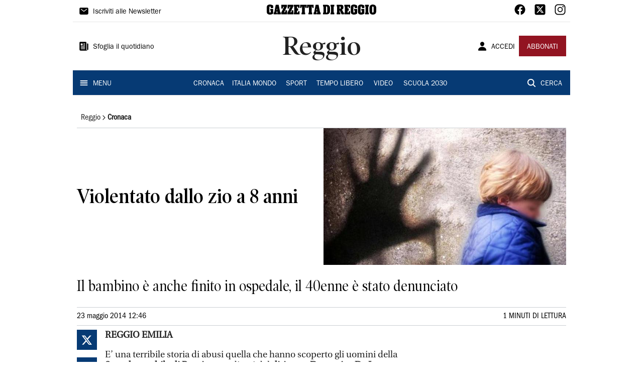

--- FILE ---
content_type: text/css; charset=UTF-8
request_url: https://www.gazzettadireggio.it/vendor/cls.css
body_size: 691
content:
/****************************
EvolutionAdv
****************************/




 .player_evolution { display: flex; justify-content: center; align-items: center; margin: auto;  position: relative; margin-bottom: 30px; }


 .player_evolution span.evo-label-logo { width: 100%; display: flex; justify-content: center; align-items: center; position: absolute; bottom: -30px; font-family: sans-serif !important; font-size: 12px !important; color: #1e293b !important; }


 .player_evolution span.evo-label-logo a { display: block !important;  background-color: unset !important; text-decoration: none !important; }


 .player_evolution span.evo-label-logo a img { height: 15px !important; margin-left: 5px; } 






.sticky-wrapper {   display: flex;  justify-content: center; }




[data-adunitid]:not([id*="video"]),
[data-adunitid]:not([id*="video"]) > div,
[data-adunitid]:not([id*="video"]) > div > div {
    margin: auto;
    display: flex;
 text-align: center;
   flex:1;
    justify-content: center;
}




/* DESKTOP */
@media (min-width:981px) {


    /* /5966054,22739231842/Gazzettadireggio_it/Gazzettadireggio_it_Intext */
    [data-adunitid="0"] { min-height: 280px; }


    /* /5966054,22739231842/Gazzettadireggio_it/Gazzettadireggio_it_Intext_content_revolution */
    [data-adunitid="3"] { min-height: 280px; }


    /* /5966054,22739231842/Gazzettadireggio_it/Gazzettadireggio_it_BoxHP */
    [data-adunitid="5"] { min-height: 250px; }


    [data-adunitid="5"],
    [data-adunitid="5"] > div,
    [data-adunitid="5"] > div > div {
        justify-content: space-around !important;
    }


    /* /5966054,22739231842/Gazzettadireggio_it/Gazzettadireggio_it_BoxCategorie */
    [data-adunitid="6"] { min-height: 280px; }


    /* /5966054,22739231842/Gazzettadireggio_it/Gazzettadireggio_it_Skin_skyscraper */
    [data-adunitid="8"] { min-height: 600px; }


    /* /5966054,22739231842/Gazzettadireggio_it/Gazzettadireggio_it_ATF */
    [data-adunitid="9"] { min-height: 280px; }


    /* /5966054,22739231842/Gazzettadireggio_it/Gazzettadireggio_it_inImage */
    [data-adunitid="12"] { min-height: 600px; }


    [data-admobile="true"],
    [data-admobile="1"],
    [data-addesktop="false"],
    [data-addesktop="0"]
    {min-height: 0 !important; max-height: 0; display: none !important;}




 .player_evolution { width: 100%; max-width: 550px; min-height: 309px; }


 }


/* MOBILE */
@media (max-width:980px) {


    /* /5966054,22739231842/Gazzettadireggio_it/Gazzettadireggio_it_Intext */
    [data-adunitid="0"] { min-height: 480px; }


    /* /5966054,22739231842/Gazzettadireggio_it/Gazzettadireggio_it_Intext_content_revolution */
    [data-adunitid="3"] { min-height: 480px; }


    /* /5966054,22739231842/Gazzettadireggio_it/Gazzettadireggio_it_BoxHP */
    [data-adunitid="5"] { min-height: 250px; }


    /* /5966054,22739231842/Gazzettadireggio_it/Gazzettadireggio_it_BoxCategorie */
    [data-adunitid="6"] { min-height: 250px; }


    /* /5966054,22739231842/Gazzettadireggio_it/Gazzettadireggio_it_ATF */
    [data-adunitid="9"] { min-height: 430px; }


    /* /5966054,22739231842/Gazzettadireggio_it/Gazzettadireggio_it_inCorner */
    [data-adunitid="11"] { min-height: 600px; }


    /* /5966054,22739231842/Gazzettadireggio_it/Gazzettadireggio_it_inImage */
    [data-adunitid="12"] { min-height: 600px; }


    [data-addesktop="true"],
    [data-addesktop="1"],
    [data-admobile="false"],
    [data-admobile="0"]
    { min-height: 0 !important; max-height: 0; display: none !important; }
 
 .player_evolution { width: 100%; max-width: 300px; min-height: 188px; margin-top:20px; }


}

--- FILE ---
content_type: application/javascript; charset=UTF-8
request_url: https://www.gazzettadireggio.it/_next/static/chunks/8017.833fb209ad3066b7.js
body_size: 2706
content:
(self.webpackChunk_N_E=self.webpackChunk_N_E||[]).push([[8017,4736],{15861:function(t,r,e){"use strict";e.d(r,{Z:function(){return x}});var n=e(63366),a=e(87462),o=e(67294),i=e(86010),s=e(39707),u=e(94780),c=e(90948),l=e(71657),p=e(98216),h=e(1588),f=e(34867);function g(t){return(0,f.Z)("MuiTypography",t)}(0,h.Z)("MuiTypography",["root","h1","h2","h3","h4","h5","h6","subtitle1","subtitle2","body1","body2","inherit","button","caption","overline","alignLeft","alignRight","alignCenter","alignJustify","noWrap","gutterBottom","paragraph"]);var d=e(85893);const m=["align","className","component","gutterBottom","noWrap","paragraph","variant","variantMapping"],y=(0,c.ZP)("span",{name:"MuiTypography",slot:"Root",overridesResolver:(t,r)=>{const{ownerState:e}=t;return[r.root,e.variant&&r[e.variant],"inherit"!==e.align&&r[`align${(0,p.Z)(e.align)}`],e.noWrap&&r.noWrap,e.gutterBottom&&r.gutterBottom,e.paragraph&&r.paragraph]}})((({theme:t,ownerState:r})=>(0,a.Z)({margin:0},r.variant&&t.typography[r.variant],"inherit"!==r.align&&{textAlign:r.align},r.noWrap&&{overflow:"hidden",textOverflow:"ellipsis",whiteSpace:"nowrap"},r.gutterBottom&&{marginBottom:"0.35em"},r.paragraph&&{marginBottom:16}))),v={h1:"h1",h2:"h2",h3:"h3",h4:"h4",h5:"h5",h6:"h6",subtitle1:"h6",subtitle2:"h6",body1:"p",body2:"p",inherit:"p"},b={primary:"primary.main",textPrimary:"text.primary",secondary:"secondary.main",textSecondary:"text.secondary",error:"error.main"};var x=o.forwardRef((function(t,r){const e=(0,l.Z)({props:t,name:"MuiTypography"}),o=(t=>b[t]||t)(e.color),c=(0,s.Z)((0,a.Z)({},e,{color:o})),{align:h="inherit",className:f,component:x,gutterBottom:Z=!1,noWrap:w=!1,paragraph:O=!1,variant:j="body1",variantMapping:B=v}=c,P=(0,n.Z)(c,m),S=(0,a.Z)({},c,{align:h,color:o,className:f,component:x,gutterBottom:Z,noWrap:w,paragraph:O,variant:j,variantMapping:B}),N=x||(O?"p":B[j]||v[j])||"span",M=(t=>{const{align:r,gutterBottom:e,noWrap:n,paragraph:a,variant:o,classes:i}=t,s={root:["root",o,"inherit"!==t.align&&`align${(0,p.Z)(r)}`,e&&"gutterBottom",n&&"noWrap",a&&"paragraph"]};return(0,u.Z)(s,g,i)})(S);return(0,d.jsx)(y,(0,a.Z)({as:N,ref:r,ownerState:S,className:(0,i.Z)(M.root,f)},P))}))},98216:function(t,r,e){"use strict";var n=e(28320);r.Z=n.Z},88085:function(t,r,e){"use strict";const n=(0,e(1819).Z)();r.Z=n},61354:function(t,r,e){"use strict";e.d(r,{Z:function(){return f}});var n=e(87462),a=e(63366),o=e(67294),i=e(86010),s=e(49731),u=e(86523),c=e(39707),l=e(96682),p=e(85893);const h=["className","component"];function f(t={}){const{defaultTheme:r,defaultClassName:e="MuiBox-root",generateClassName:f}=t,g=(0,s.ZP)("div",{shouldForwardProp:t=>"theme"!==t&&"sx"!==t&&"as"!==t})(u.Z);return o.forwardRef((function(t,o){const s=(0,l.Z)(r),u=(0,c.Z)(t),{className:d,component:m="div"}=u,y=(0,a.Z)(u,h);return(0,p.jsx)(g,(0,n.Z)({as:m,ref:o,className:(0,i.Z)(d,f?f(e):e),theme:s},y))}))}},1588:function(t,r,e){"use strict";e.d(r,{Z:function(){return a}});var n=e(34867);function a(t,r,e="Mui"){const a={};return r.forEach((r=>{a[r]=(0,n.Z)(t,r,e)})),a}},91175:function(t){t.exports=function(t){return t&&t.length?t[0]:void 0}},67020:function(t,r,e){"use strict";e.r(r);var n=e(34051),a=e.n(n),o=e(85893),i=e(67294),s=e(99226),u=e(11163),c=e(88085),l=e(25675),p=e(80520),h=e(29882),f=e(96437),g=e(91175),d=e.n(g);function m(t,r,e,n,a,o,i){try{var s=t[o](i),u=s.value}catch(c){return void e(c)}s.done?r(u):Promise.resolve(u).then(n,a)}function y(t){return function(){var r=this,e=arguments;return new Promise((function(n,a){var o=t.apply(r,e);function i(t){m(o,n,a,i,s,"next",t)}function s(t){m(o,n,a,i,s,"throw",t)}i(void 0)}))}}r.default=function(t){var r=t.type,e=t.authorization.auth,n=(0,i.useState)(null),g=n[0],m=n[1],v=(0,u.useRouter)().asPath,b=(0,i.useMemo)((function(){switch(r){case f.Iq.Metered:case f.Iq.Default:return"Hai terminato gli articoli gratuiti";case f.Iq.Pay:return"ARTICOLO RISERVATO AGLI ABBONATI";default:return""}}),[r]);return(0,i.useEffect)((function(){function t(){return(t=y(a().mark((function t(){var r,e;return a().wrap((function(t){for(;;)switch(t.prev=t.next){case 0:return t.next=2,fetch("".concat("https://api-sites-prd.saegroup.abinsula.com","/api/banners?filters[type][$eq]=paywall&filters[slug][$eq]=paywall-").concat("gazzetta-di-reggio","&populate=image"));case 2:return r=t.sent,t.next=5,r.json();case 5:(e=t.sent)&&m(e);case 7:case"end":return t.stop()}}),t)})))).apply(this,arguments)}!function(){t.apply(this,arguments)}()}),[]),!0===e?null:(0,o.jsxs)(c.Z,{sx:{width:"100%"},children:[(0,o.jsx)(p.Z,{sx:{backgroundColor:"white.main",padding:1},align:"center",variant:"h5",fontFamily:"PoynterOldstyleDisplay-SemiBold",text:b}),(0,o.jsx)(c.Z,{height:1,sx:{width:"100%",position:"relative"},component:"a",href:g&&d()(g.data)&&d()(g.data).attributes.link,children:g&&d()(g.data)&&(0,o.jsx)(l.default,{src:"".concat("https://api-sites-prd.saegroup.abinsula.com").concat(d()(g.data).attributes.image.data.attributes.url),alt:"Paywall Banner",width:1200,height:628})}),(0,o.jsx)(s.Z,{justifyContent:"flex-end",display:"flex",children:(0,o.jsx)(h.Z,{href:"".concat("/api/auth/login","?returnTo=").concat(v),children:(0,o.jsx)(p.Z,{text:"Sei gi\xe0 registrato / abbonato? ACCEDI",variant:"subtitle2",fontFamily:"PoynterOldstyleDisplay-SemiBold"})})})]})}},80520:function(t,r,e){"use strict";var n=e(85893),a=e(15861);function o(t,r,e){return r in t?Object.defineProperty(t,r,{value:e,enumerable:!0,configurable:!0,writable:!0}):t[r]=e,t}function i(t,r){if(null==t)return{};var e,n,a=function(t,r){if(null==t)return{};var e,n,a={},o=Object.keys(t);for(n=0;n<o.length;n++)e=o[n],r.indexOf(e)>=0||(a[e]=t[e]);return a}(t,r);if(Object.getOwnPropertySymbols){var o=Object.getOwnPropertySymbols(t);for(n=0;n<o.length;n++)e=o[n],r.indexOf(e)>=0||Object.prototype.propertyIsEnumerable.call(t,e)&&(a[e]=t[e])}return a}r.Z=function(t){var r=t.text,e=t.sx,s=void 0===e?{}:e,u=i(t,["text","sx"]);return(0,n.jsx)(a.Z,function(t){for(var r=1;r<arguments.length;r++){var e=null!=arguments[r]?arguments[r]:{},n=Object.keys(e);"function"===typeof Object.getOwnPropertySymbols&&(n=n.concat(Object.getOwnPropertySymbols(e).filter((function(t){return Object.getOwnPropertyDescriptor(e,t).enumerable})))),n.forEach((function(r){o(t,r,e[r])}))}return t}({},u,{sx:s,children:r}))}},29882:function(t,r,e){"use strict";var n=e(85893);r.Z=function(t){var r=t.href,e=t.target,a=void 0===e?"_self":e,o=t.children;return(0,n.jsx)("a",{style:{textDecoration:"none"},href:r,target:a,children:o})}}}]);

--- FILE ---
content_type: application/javascript; charset=UTF-8
request_url: https://www.gazzettadireggio.it/_next/static/chunks/pages/_app-5446ce527928c0ec.js
body_size: 50380
content:
(self.webpackChunk_N_E=self.webpackChunk_N_E||[]).push([[2888],{3525:function(e,t,r){"use strict";var n=this&&this.__importDefault||function(e){return e&&e.__esModule?e:{default:e}};Object.defineProperty(t,"__esModule",{value:!0}),t.withPageAuthRequired=t.useUser=t.RequestError=t.UserContext=t.UserProvider=t.useConfig=t.ConfigProvider=void 0;var o=r(1865);Object.defineProperty(t,"ConfigProvider",{enumerable:!0,get:function(){return n(o).default}}),Object.defineProperty(t,"useConfig",{enumerable:!0,get:function(){return o.useConfig}});var i=r(70638);Object.defineProperty(t,"UserProvider",{enumerable:!0,get:function(){return n(i).default}}),Object.defineProperty(t,"UserContext",{enumerable:!0,get:function(){return i.UserContext}}),Object.defineProperty(t,"RequestError",{enumerable:!0,get:function(){return i.RequestError}}),Object.defineProperty(t,"useUser",{enumerable:!0,get:function(){return i.useUser}});var a=r(78896);Object.defineProperty(t,"withPageAuthRequired",{enumerable:!0,get:function(){return n(a).default}})},1865:function(e,t,r){"use strict";var n=r(83454);Object.defineProperty(t,"__esModule",{value:!0}),t.useConfig=void 0;var o=r(70655).__importStar(r(67294)),i=o.createContext({});t.useConfig=function(){return o.useContext(i)},t.default=function(e){var t=e.children,r=e.loginUrl,a=void 0===r?n.env.NEXT_PUBLIC_AUTH0_LOGIN||"/api/auth/login":r;return o.default.createElement(i.Provider,{value:{loginUrl:a}},t)}},70638:function(e,t,r){"use strict";var n=r(83454);Object.defineProperty(t,"__esModule",{value:!0}),t.useUser=t.UserContext=t.RequestError=void 0;var o=r(70655),i=o.__importStar(r(67294)),a=o.__importDefault(r(1865)),s=function(e){function t(r){var n=e.call(this)||this;return n.status=r,Object.setPrototypeOf(n,t.prototype),n}return o.__extends(t,e),t}(Error);t.RequestError=s;var c="You forgot to wrap your app in <UserProvider>";t.UserContext=i.createContext({get user(){throw new Error(c)},get error(){throw new Error(c)},get isLoading(){throw new Error(c)},checkSession:function(){throw new Error(c)}});t.useUser=function(){return i.useContext(t.UserContext)};var u=function(e){return o.__awaiter(void 0,void 0,void 0,(function(){var t;return o.__generator(this,(function(r){switch(r.label){case 0:return r.trys.push([0,2,,3]),[4,fetch(e)];case 1:return t=r.sent(),[3,3];case 2:throw r.sent(),new s(0);case 3:if(t.ok)return[2,t.json()];if(401===t.status)return[2,void 0];throw new s(t.status)}}))}))};t.default=function(e){var r=e.children,s=e.user,c=e.profileUrl,l=void 0===c?n.env.NEXT_PUBLIC_AUTH0_PROFILE||"/api/auth/me":c,f=e.loginUrl,d=e.fetcher,p=void 0===d?u:d,h=o.__read(i.useState({user:s,isLoading:!s}),2),m=h[0],g=h[1],y=i.useCallback((function(){return o.__awaiter(void 0,void 0,void 0,(function(){var e,t;return o.__generator(this,(function(r){switch(r.label){case 0:return r.trys.push([0,2,,3]),[4,p(l)];case 1:return e=r.sent(),g((function(t){return o.__assign(o.__assign({},t),{user:e,error:void 0})})),[3,3];case 2:return t=r.sent(),g((function(e){return o.__assign(o.__assign({},e),{error:t})})),[3,3];case 3:return[2]}}))}))}),[l]);i.useEffect((function(){m.user||o.__awaiter(void 0,void 0,void 0,(function(){return o.__generator(this,(function(e){switch(e.label){case 0:return[4,y()];case 1:return e.sent(),g((function(e){return o.__assign(o.__assign({},e),{isLoading:!1})})),[2]}}))}))}),[m.user]);var b=m.user,v=m.error,w=m.isLoading;return i.default.createElement(a.default,{loginUrl:f},i.default.createElement(t.UserContext.Provider,{value:{user:b,error:v,isLoading:w,checkSession:y}},r))}},78896:function(e,t,r){"use strict";Object.defineProperty(t,"__esModule",{value:!0});var n=r(70655),o=n.__importStar(r(67294)),i=r(1865),a=r(70638),s=function(){return o.default.createElement(o.default.Fragment,null)},c=function(){return o.default.createElement(o.default.Fragment,null)};t.default=function(e,t){return void 0===t&&(t={}),function(r){var u=t.returnTo,l=t.onRedirecting,f=void 0===l?s:l,d=t.onError,p=void 0===d?c:d,h=i.useConfig().loginUrl,m=a.useUser(),g=m.user,y=m.error,b=m.isLoading;return o.useEffect((function(){if(!(g&&!y||b)){var e;if(u)e=u;else{var t=window.location.toString();e=t.replace(new URL(t).origin,"")||"/"}window.location.assign(h+"?returnTo="+encodeURIComponent(e))}}),[g,y,b]),y?p(y):g?o.default.createElement(e,n.__assign({user:g},r)):f()}}},14713:function(e,t,r){"use strict";t.T1=t.aF=t.dr=void 0;var n=r(70655),o=r(3525);Object.defineProperty(t,"dr",{enumerable:!0,get:function(){return o.UserProvider}}),Object.defineProperty(t,"aF",{enumerable:!0,get:function(){return o.useUser}});var i=function(e){return"The "+e+" method can only be used from the server side"},a={getSession:function(){throw new Error(i("getSession"))},getAccessToken:function(){throw new Error(i("getAccessToken"))},withApiAuthRequired:function(){throw new Error(i("withApiAuthRequired"))},handleLogin:function(){throw new Error(i("handleLogin"))},handleLogout:function(){throw new Error(i("handleLogout"))},handleCallback:function(){throw new Error(i("handleCallback"))},handleProfile:function(){throw new Error(i("handleProfile"))},handleAuth:function(){throw new Error(i("handleAuth"))},withPageAuthRequired:function(){throw new Error(i("withPageAuthRequired"))},getServerSidePropsWrapper:function(){throw new Error(i("getServerSidePropsWrapper"))}};t.T1=function(){return a}},8417:function(e,t,r){"use strict";r.d(t,{Z:function(){return oe}});var n=function(){function e(e){var t=this;this._insertTag=function(e){var r;r=0===t.tags.length?t.insertionPoint?t.insertionPoint.nextSibling:t.prepend?t.container.firstChild:t.before:t.tags[t.tags.length-1].nextSibling,t.container.insertBefore(e,r),t.tags.push(e)},this.isSpeedy=void 0===e.speedy||e.speedy,this.tags=[],this.ctr=0,this.nonce=e.nonce,this.key=e.key,this.container=e.container,this.prepend=e.prepend,this.insertionPoint=e.insertionPoint,this.before=null}var t=e.prototype;return t.hydrate=function(e){e.forEach(this._insertTag)},t.insert=function(e){this.ctr%(this.isSpeedy?65e3:1)===0&&this._insertTag(function(e){var t=document.createElement("style");return t.setAttribute("data-emotion",e.key),void 0!==e.nonce&&t.setAttribute("nonce",e.nonce),t.appendChild(document.createTextNode("")),t.setAttribute("data-s",""),t}(this));var t=this.tags[this.tags.length-1];if(this.isSpeedy){var r=function(e){if(e.sheet)return e.sheet;for(var t=0;t<document.styleSheets.length;t++)if(document.styleSheets[t].ownerNode===e)return document.styleSheets[t]}(t);try{r.insertRule(e,r.cssRules.length)}catch(n){0}}else t.appendChild(document.createTextNode(e));this.ctr++},t.flush=function(){this.tags.forEach((function(e){return e.parentNode&&e.parentNode.removeChild(e)})),this.tags=[],this.ctr=0},e}(),o=Math.abs,i=String.fromCharCode,a=Object.assign;function s(e){return e.trim()}function c(e,t,r){return e.replace(t,r)}function u(e,t){return e.indexOf(t)}function l(e,t){return 0|e.charCodeAt(t)}function f(e,t,r){return e.slice(t,r)}function d(e){return e.length}function p(e){return e.length}function h(e,t){return t.push(e),e}var m=1,g=1,y=0,b=0,v=0,w="";function x(e,t,r,n,o,i,a){return{value:e,root:t,parent:r,type:n,props:o,children:i,line:m,column:g,length:a,return:""}}function A(e,t){return a(x("",null,null,"",null,null,0),e,{length:-e.length},t)}function _(){return v=b>0?l(w,--b):0,g--,10===v&&(g=1,m--),v}function k(){return v=b<y?l(w,b++):0,g++,10===v&&(g=1,m++),v}function S(){return l(w,b)}function C(){return b}function O(e,t){return f(w,e,t)}function E(e){switch(e){case 0:case 9:case 10:case 13:case 32:return 5;case 33:case 43:case 44:case 47:case 62:case 64:case 126:case 59:case 123:case 125:return 4;case 58:return 3;case 34:case 39:case 40:case 91:return 2;case 41:case 93:return 1}return 0}function P(e){return m=g=1,y=d(w=e),b=0,[]}function z(e){return w="",e}function T(e){return s(O(b-1,M(91===e?e+2:40===e?e+1:e)))}function j(e){for(;(v=S())&&v<33;)k();return E(e)>2||E(v)>3?"":" "}function I(e,t){for(;--t&&k()&&!(v<48||v>102||v>57&&v<65||v>70&&v<97););return O(e,C()+(t<6&&32==S()&&32==k()))}function M(e){for(;k();)switch(v){case e:return b;case 34:case 39:34!==e&&39!==e&&M(v);break;case 40:41===e&&M(e);break;case 92:k()}return b}function Z(e,t){for(;k()&&e+v!==57&&(e+v!==84||47!==S()););return"/*"+O(t,b-1)+"*"+i(47===e?e:k())}function L(e){for(;!E(S());)k();return O(e,b)}var R="-ms-",B="-moz-",N="-webkit-",D="comm",$="rule",F="decl",U="@keyframes";function V(e,t){for(var r="",n=p(e),o=0;o<n;o++)r+=t(e[o],o,e,t)||"";return r}function W(e,t,r,n){switch(e.type){case"@import":case F:return e.return=e.return||e.value;case D:return"";case U:return e.return=e.value+"{"+V(e.children,n)+"}";case $:e.value=e.props.join(",")}return d(r=V(e.children,n))?e.return=e.value+"{"+r+"}":""}function H(e){return z(G("",null,null,null,[""],e=P(e),0,[0],e))}function G(e,t,r,n,o,a,s,f,p){for(var m=0,g=0,y=s,b=0,v=0,w=0,x=1,A=1,O=1,E=0,P="",z=o,M=a,R=n,B=P;A;)switch(w=E,E=k()){case 40:if(108!=w&&58==l(B,y-1)){-1!=u(B+=c(T(E),"&","&\f"),"&\f")&&(O=-1);break}case 34:case 39:case 91:B+=T(E);break;case 9:case 10:case 13:case 32:B+=j(w);break;case 92:B+=I(C()-1,7);continue;case 47:switch(S()){case 42:case 47:h(X(Z(k(),C()),t,r),p);break;default:B+="/"}break;case 123*x:f[m++]=d(B)*O;case 125*x:case 59:case 0:switch(E){case 0:case 125:A=0;case 59+g:v>0&&d(B)-y&&h(v>32?K(B+";",n,r,y-1):K(c(B," ","")+";",n,r,y-2),p);break;case 59:B+=";";default:if(h(R=J(B,t,r,m,g,o,f,P,z=[],M=[],y),a),123===E)if(0===g)G(B,t,R,R,z,a,y,f,M);else switch(99===b&&110===l(B,3)?100:b){case 100:case 109:case 115:G(e,R,R,n&&h(J(e,R,R,0,0,o,f,P,o,z=[],y),M),o,M,y,f,n?z:M);break;default:G(B,R,R,R,[""],M,0,f,M)}}m=g=v=0,x=O=1,P=B="",y=s;break;case 58:y=1+d(B),v=w;default:if(x<1)if(123==E)--x;else if(125==E&&0==x++&&125==_())continue;switch(B+=i(E),E*x){case 38:O=g>0?1:(B+="\f",-1);break;case 44:f[m++]=(d(B)-1)*O,O=1;break;case 64:45===S()&&(B+=T(k())),b=S(),g=y=d(P=B+=L(C())),E++;break;case 45:45===w&&2==d(B)&&(x=0)}}return a}function J(e,t,r,n,i,a,u,l,d,h,m){for(var g=i-1,y=0===i?a:[""],b=p(y),v=0,w=0,A=0;v<n;++v)for(var _=0,k=f(e,g+1,g=o(w=u[v])),S=e;_<b;++_)(S=s(w>0?y[_]+" "+k:c(k,/&\f/g,y[_])))&&(d[A++]=S);return x(e,t,r,0===i?$:l,d,h,m)}function X(e,t,r){return x(e,t,r,D,i(v),f(e,2,-2),0)}function K(e,t,r,n){return x(e,t,r,F,f(e,0,n),f(e,n+1,-1),n)}var q=function(e,t,r){for(var n=0,o=0;n=o,o=S(),38===n&&12===o&&(t[r]=1),!E(o);)k();return O(e,b)},Y=function(e,t){return z(function(e,t){var r=-1,n=44;do{switch(E(n)){case 0:38===n&&12===S()&&(t[r]=1),e[r]+=q(b-1,t,r);break;case 2:e[r]+=T(n);break;case 4:if(44===n){e[++r]=58===S()?"&\f":"",t[r]=e[r].length;break}default:e[r]+=i(n)}}while(n=k());return e}(P(e),t))},Q=new WeakMap,ee=function(e){if("rule"===e.type&&e.parent&&!(e.length<1)){for(var t=e.value,r=e.parent,n=e.column===r.column&&e.line===r.line;"rule"!==r.type;)if(!(r=r.parent))return;if((1!==e.props.length||58===t.charCodeAt(0)||Q.get(r))&&!n){Q.set(e,!0);for(var o=[],i=Y(t,o),a=r.props,s=0,c=0;s<i.length;s++)for(var u=0;u<a.length;u++,c++)e.props[c]=o[s]?i[s].replace(/&\f/g,a[u]):a[u]+" "+i[s]}}},te=function(e){if("decl"===e.type){var t=e.value;108===t.charCodeAt(0)&&98===t.charCodeAt(2)&&(e.return="",e.value="")}};function re(e,t){switch(function(e,t){return 45^l(e,0)?(((t<<2^l(e,0))<<2^l(e,1))<<2^l(e,2))<<2^l(e,3):0}(e,t)){case 5103:return"-webkit-print-"+e+e;case 5737:case 4201:case 3177:case 3433:case 1641:case 4457:case 2921:case 5572:case 6356:case 5844:case 3191:case 6645:case 3005:case 6391:case 5879:case 5623:case 6135:case 4599:case 4855:case 4215:case 6389:case 5109:case 5365:case 5621:case 3829:return N+e+e;case 5349:case 4246:case 4810:case 6968:case 2756:return N+e+B+e+R+e+e;case 6828:case 4268:return N+e+R+e+e;case 6165:return N+e+R+"flex-"+e+e;case 5187:return N+e+c(e,/(\w+).+(:[^]+)/,"-webkit-box-$1$2-ms-flex-$1$2")+e;case 5443:return N+e+R+"flex-item-"+c(e,/flex-|-self/,"")+e;case 4675:return N+e+R+"flex-line-pack"+c(e,/align-content|flex-|-self/,"")+e;case 5548:return N+e+R+c(e,"shrink","negative")+e;case 5292:return N+e+R+c(e,"basis","preferred-size")+e;case 6060:return"-webkit-box-"+c(e,"-grow","")+N+e+R+c(e,"grow","positive")+e;case 4554:return N+c(e,/([^-])(transform)/g,"$1-webkit-$2")+e;case 6187:return c(c(c(e,/(zoom-|grab)/,"-webkit-$1"),/(image-set)/,"-webkit-$1"),e,"")+e;case 5495:case 3959:return c(e,/(image-set\([^]*)/,"-webkit-$1$`$1");case 4968:return c(c(e,/(.+:)(flex-)?(.*)/,"-webkit-box-pack:$3-ms-flex-pack:$3"),/s.+-b[^;]+/,"justify")+N+e+e;case 4095:case 3583:case 4068:case 2532:return c(e,/(.+)-inline(.+)/,"-webkit-$1$2")+e;case 8116:case 7059:case 5753:case 5535:case 5445:case 5701:case 4933:case 4677:case 5533:case 5789:case 5021:case 4765:if(d(e)-1-t>6)switch(l(e,t+1)){case 109:if(45!==l(e,t+4))break;case 102:return c(e,/(.+:)(.+)-([^]+)/,"$1-webkit-$2-$3$1-moz-"+(108==l(e,t+3)?"$3":"$2-$3"))+e;case 115:return~u(e,"stretch")?re(c(e,"stretch","fill-available"),t)+e:e}break;case 4949:if(115!==l(e,t+1))break;case 6444:switch(l(e,d(e)-3-(~u(e,"!important")&&10))){case 107:return c(e,":",":-webkit-")+e;case 101:return c(e,/(.+:)([^;!]+)(;|!.+)?/,"$1-webkit-"+(45===l(e,14)?"inline-":"")+"box$3$1"+"-webkit-$2$3$1"+"-ms-$2box$3")+e}break;case 5936:switch(l(e,t+11)){case 114:return N+e+R+c(e,/[svh]\w+-[tblr]{2}/,"tb")+e;case 108:return N+e+R+c(e,/[svh]\w+-[tblr]{2}/,"tb-rl")+e;case 45:return N+e+R+c(e,/[svh]\w+-[tblr]{2}/,"lr")+e}return N+e+R+e+e}return e}var ne=[function(e,t,r,n){if(e.length>-1&&!e.return)switch(e.type){case F:e.return=re(e.value,e.length);break;case U:return V([A(e,{value:c(e.value,"@","@-webkit-")})],n);case $:if(e.length)return function(e,t){return e.map(t).join("")}(e.props,(function(t){switch(function(e,t){return(e=t.exec(e))?e[0]:e}(t,/(::plac\w+|:read-\w+)/)){case":read-only":case":read-write":return V([A(e,{props:[c(t,/:(read-\w+)/,":-moz-$1")]})],n);case"::placeholder":return V([A(e,{props:[c(t,/:(plac\w+)/,":-webkit-input-$1")]}),A(e,{props:[c(t,/:(plac\w+)/,":-moz-$1")]}),A(e,{props:[c(t,/:(plac\w+)/,"-ms-input-$1")]})],n)}return""}))}}],oe=function(e){var t=e.key;if("css"===t){var r=document.querySelectorAll("style[data-emotion]:not([data-s])");Array.prototype.forEach.call(r,(function(e){-1!==e.getAttribute("data-emotion").indexOf(" ")&&(document.head.appendChild(e),e.setAttribute("data-s",""))}))}var o=e.stylisPlugins||ne;var i,a,s={},c=[];i=e.container||document.head,Array.prototype.forEach.call(document.querySelectorAll('style[data-emotion^="'+t+' "]'),(function(e){for(var t=e.getAttribute("data-emotion").split(" "),r=1;r<t.length;r++)s[t[r]]=!0;c.push(e)}));var u,l,f=[W,(l=function(e){u.insert(e)},function(e){e.root||(e=e.return)&&l(e)})],d=function(e){var t=p(e);return function(r,n,o,i){for(var a="",s=0;s<t;s++)a+=e[s](r,n,o,i)||"";return a}}([ee,te].concat(o,f));a=function(e,t,r,n){u=r,V(H(e?e+"{"+t.styles+"}":t.styles),d),n&&(h.inserted[t.name]=!0)};var h={key:t,sheet:new n({key:t,container:i,nonce:e.nonce,speedy:e.speedy,prepend:e.prepend,insertionPoint:e.insertionPoint}),nonce:e.nonce,inserted:s,registered:{},insert:a};return h.sheet.hydrate(c),h}},45042:function(e,t){"use strict";t.Z=function(e){var t=Object.create(null);return function(r){return void 0===t[r]&&(t[r]=e(r)),t[r]}}},52443:function(e,t,r){"use strict";r.d(t,{T:function(){return s},w:function(){return a}});var n=r(67294),o=r(8417),i=(r(48137),r(27278),(0,n.createContext)("undefined"!==typeof HTMLElement?(0,o.Z)({key:"css"}):null));i.Provider;var a=function(e){return(0,n.forwardRef)((function(t,r){var o=(0,n.useContext)(i);return e(t,o,r)}))},s=(0,n.createContext)({})},70917:function(e,t,r){"use strict";r.d(t,{xB:function(){return c},iv:function(){return u},F4:function(){return l}});var n=r(67294),o=(r(8417),r(52443)),i=(r(8679),r(70444)),a=r(48137),s=r(27278),c=(0,o.w)((function(e,t){var r=e.styles,c=(0,a.O)([r],void 0,(0,n.useContext)(o.T)),u=(0,n.useRef)();return(0,s.j)((function(){var e=t.key+"-global",r=new t.sheet.constructor({key:e,nonce:t.sheet.nonce,container:t.sheet.container,speedy:t.sheet.isSpeedy}),n=!1,o=document.querySelector('style[data-emotion="'+e+" "+c.name+'"]');return t.sheet.tags.length&&(r.before=t.sheet.tags[0]),null!==o&&(n=!0,o.setAttribute("data-emotion",e),r.hydrate([o])),u.current=[r,n],function(){r.flush()}}),[t]),(0,s.j)((function(){var e=u.current,r=e[0];if(e[1])e[1]=!1;else{if(void 0!==c.next&&(0,i.My)(t,c.next,!0),r.tags.length){var n=r.tags[r.tags.length-1].nextElementSibling;r.before=n,r.flush()}t.insert("",c,r,!1)}}),[t,c.name]),null}));function u(){for(var e=arguments.length,t=new Array(e),r=0;r<e;r++)t[r]=arguments[r];return(0,a.O)(t)}var l=function(){var e=u.apply(void 0,arguments),t="animation-"+e.name;return{name:t,styles:"@keyframes "+t+"{"+e.styles+"}",anim:1,toString:function(){return"_EMO_"+this.name+"_"+this.styles+"_EMO_"}}}},48137:function(e,t,r){"use strict";r.d(t,{O:function(){return m}});var n=function(e){for(var t,r=0,n=0,o=e.length;o>=4;++n,o-=4)t=1540483477*(65535&(t=255&e.charCodeAt(n)|(255&e.charCodeAt(++n))<<8|(255&e.charCodeAt(++n))<<16|(255&e.charCodeAt(++n))<<24))+(59797*(t>>>16)<<16),r=1540483477*(65535&(t^=t>>>24))+(59797*(t>>>16)<<16)^1540483477*(65535&r)+(59797*(r>>>16)<<16);switch(o){case 3:r^=(255&e.charCodeAt(n+2))<<16;case 2:r^=(255&e.charCodeAt(n+1))<<8;case 1:r=1540483477*(65535&(r^=255&e.charCodeAt(n)))+(59797*(r>>>16)<<16)}return(((r=1540483477*(65535&(r^=r>>>13))+(59797*(r>>>16)<<16))^r>>>15)>>>0).toString(36)},o={animationIterationCount:1,borderImageOutset:1,borderImageSlice:1,borderImageWidth:1,boxFlex:1,boxFlexGroup:1,boxOrdinalGroup:1,columnCount:1,columns:1,flex:1,flexGrow:1,flexPositive:1,flexShrink:1,flexNegative:1,flexOrder:1,gridRow:1,gridRowEnd:1,gridRowSpan:1,gridRowStart:1,gridColumn:1,gridColumnEnd:1,gridColumnSpan:1,gridColumnStart:1,msGridRow:1,msGridRowSpan:1,msGridColumn:1,msGridColumnSpan:1,fontWeight:1,lineHeight:1,opacity:1,order:1,orphans:1,tabSize:1,widows:1,zIndex:1,zoom:1,WebkitLineClamp:1,fillOpacity:1,floodOpacity:1,stopOpacity:1,strokeDasharray:1,strokeDashoffset:1,strokeMiterlimit:1,strokeOpacity:1,strokeWidth:1},i=r(45042),a=/[A-Z]|^ms/g,s=/_EMO_([^_]+?)_([^]*?)_EMO_/g,c=function(e){return 45===e.charCodeAt(1)},u=function(e){return null!=e&&"boolean"!==typeof e},l=(0,i.Z)((function(e){return c(e)?e:e.replace(a,"-$&").toLowerCase()})),f=function(e,t){switch(e){case"animation":case"animationName":if("string"===typeof t)return t.replace(s,(function(e,t,r){return p={name:t,styles:r,next:p},t}))}return 1===o[e]||c(e)||"number"!==typeof t||0===t?t:t+"px"};function d(e,t,r){if(null==r)return"";if(void 0!==r.__emotion_styles)return r;switch(typeof r){case"boolean":return"";case"object":if(1===r.anim)return p={name:r.name,styles:r.styles,next:p},r.name;if(void 0!==r.styles){var n=r.next;if(void 0!==n)for(;void 0!==n;)p={name:n.name,styles:n.styles,next:p},n=n.next;return r.styles+";"}return function(e,t,r){var n="";if(Array.isArray(r))for(var o=0;o<r.length;o++)n+=d(e,t,r[o])+";";else for(var i in r){var a=r[i];if("object"!==typeof a)null!=t&&void 0!==t[a]?n+=i+"{"+t[a]+"}":u(a)&&(n+=l(i)+":"+f(i,a)+";");else if(!Array.isArray(a)||"string"!==typeof a[0]||null!=t&&void 0!==t[a[0]]){var s=d(e,t,a);switch(i){case"animation":case"animationName":n+=l(i)+":"+s+";";break;default:n+=i+"{"+s+"}"}}else for(var c=0;c<a.length;c++)u(a[c])&&(n+=l(i)+":"+f(i,a[c])+";")}return n}(e,t,r);case"function":if(void 0!==e){var o=p,i=r(e);return p=o,d(e,t,i)}}if(null==t)return r;var a=t[r];return void 0!==a?a:r}var p,h=/label:\s*([^\s;\n{]+)\s*(;|$)/g;var m=function(e,t,r){if(1===e.length&&"object"===typeof e[0]&&null!==e[0]&&void 0!==e[0].styles)return e[0];var o=!0,i="";p=void 0;var a=e[0];null==a||void 0===a.raw?(o=!1,i+=d(r,t,a)):i+=a[0];for(var s=1;s<e.length;s++)i+=d(r,t,e[s]),o&&(i+=a[s]);h.lastIndex=0;for(var c,u="";null!==(c=h.exec(i));)u+="-"+c[1];return{name:n(i)+u,styles:i,next:p}}},27278:function(e,t,r){"use strict";var n;r.d(t,{L:function(){return a},j:function(){return s}});var o=r(67294),i=!!(n||(n=r.t(o,2))).useInsertionEffect&&(n||(n=r.t(o,2))).useInsertionEffect,a=i||function(e){return e()},s=i||o.useLayoutEffect},70444:function(e,t,r){"use strict";r.d(t,{fp:function(){return n},My:function(){return i},hC:function(){return o}});function n(e,t,r){var n="";return r.split(" ").forEach((function(r){void 0!==e[r]?t.push(e[r]+";"):n+=r+" "})),n}var o=function(e,t,r){var n=e.key+"-"+t.name;!1===r&&void 0===e.registered[n]&&(e.registered[n]=t.styles)},i=function(e,t,r){o(e,t,r);var n=e.key+"-"+t.name;if(void 0===e.inserted[t.name]){var i=t;do{e.insert(t===i?"."+n:"",i,e.sheet,!0);i=i.next}while(void 0!==i)}}},42287:function(e,t,r){"use strict";r.d(t,{Z:function(){return c}});var n=r(87462),o=(r(67294),r(70917)),i=r(85893);function a(e){const{styles:t,defaultTheme:r={}}=e,n="function"===typeof t?e=>{return t(void 0===(n=e)||null===n||0===Object.keys(n).length?r:e);var n}:t;return(0,i.jsx)(o.xB,{styles:n})}var s=r(90247);var c=function(e){return(0,i.jsx)(a,(0,n.Z)({},e,{defaultTheme:s.Z}))}},26447:function(e,t,r){"use strict";var n=r(1819),o=r(90948),i=r(71657);const a=(0,n.Z)({createStyledComponent:(0,o.ZP)("div",{name:"MuiStack",slot:"Root",overridesResolver:(e,t)=>t.root}),useThemeProps:e=>(0,i.Z)({props:e,name:"MuiStack"})});t.Z=a},68239:function(e,t,r){"use strict";r.d(t,{Z:function(){return M}});var n=r(87462),o=r(63366),i=r(71387),a=r(59766),s=r(66500),c=r(44920),u=r(86523);var l=r(41796);var f={black:"#000",white:"#fff"};var d={50:"#fafafa",100:"#f5f5f5",200:"#eeeeee",300:"#e0e0e0",400:"#bdbdbd",500:"#9e9e9e",600:"#757575",700:"#616161",800:"#424242",900:"#212121",A100:"#f5f5f5",A200:"#eeeeee",A400:"#bdbdbd",A700:"#616161"};var p={50:"#f3e5f5",100:"#e1bee7",200:"#ce93d8",300:"#ba68c8",400:"#ab47bc",500:"#9c27b0",600:"#8e24aa",700:"#7b1fa2",800:"#6a1b9a",900:"#4a148c",A100:"#ea80fc",A200:"#e040fb",A400:"#d500f9",A700:"#aa00ff"};var h={50:"#ffebee",100:"#ffcdd2",200:"#ef9a9a",300:"#e57373",400:"#ef5350",500:"#f44336",600:"#e53935",700:"#d32f2f",800:"#c62828",900:"#b71c1c",A100:"#ff8a80",A200:"#ff5252",A400:"#ff1744",A700:"#d50000"};var m={50:"#fff3e0",100:"#ffe0b2",200:"#ffcc80",300:"#ffb74d",400:"#ffa726",500:"#ff9800",600:"#fb8c00",700:"#f57c00",800:"#ef6c00",900:"#e65100",A100:"#ffd180",A200:"#ffab40",A400:"#ff9100",A700:"#ff6d00"};var g={50:"#e3f2fd",100:"#bbdefb",200:"#90caf9",300:"#64b5f6",400:"#42a5f5",500:"#2196f3",600:"#1e88e5",700:"#1976d2",800:"#1565c0",900:"#0d47a1",A100:"#82b1ff",A200:"#448aff",A400:"#2979ff",A700:"#2962ff"};var y={50:"#e1f5fe",100:"#b3e5fc",200:"#81d4fa",300:"#4fc3f7",400:"#29b6f6",500:"#03a9f4",600:"#039be5",700:"#0288d1",800:"#0277bd",900:"#01579b",A100:"#80d8ff",A200:"#40c4ff",A400:"#00b0ff",A700:"#0091ea"};var b={50:"#e8f5e9",100:"#c8e6c9",200:"#a5d6a7",300:"#81c784",400:"#66bb6a",500:"#4caf50",600:"#43a047",700:"#388e3c",800:"#2e7d32",900:"#1b5e20",A100:"#b9f6ca",A200:"#69f0ae",A400:"#00e676",A700:"#00c853"};const v=["mode","contrastThreshold","tonalOffset"],w={text:{primary:"rgba(0, 0, 0, 0.87)",secondary:"rgba(0, 0, 0, 0.6)",disabled:"rgba(0, 0, 0, 0.38)"},divider:"rgba(0, 0, 0, 0.12)",background:{paper:f.white,default:f.white},action:{active:"rgba(0, 0, 0, 0.54)",hover:"rgba(0, 0, 0, 0.04)",hoverOpacity:.04,selected:"rgba(0, 0, 0, 0.08)",selectedOpacity:.08,disabled:"rgba(0, 0, 0, 0.26)",disabledBackground:"rgba(0, 0, 0, 0.12)",disabledOpacity:.38,focus:"rgba(0, 0, 0, 0.12)",focusOpacity:.12,activatedOpacity:.12}},x={text:{primary:f.white,secondary:"rgba(255, 255, 255, 0.7)",disabled:"rgba(255, 255, 255, 0.5)",icon:"rgba(255, 255, 255, 0.5)"},divider:"rgba(255, 255, 255, 0.12)",background:{paper:"#121212",default:"#121212"},action:{active:f.white,hover:"rgba(255, 255, 255, 0.08)",hoverOpacity:.08,selected:"rgba(255, 255, 255, 0.16)",selectedOpacity:.16,disabled:"rgba(255, 255, 255, 0.3)",disabledBackground:"rgba(255, 255, 255, 0.12)",disabledOpacity:.38,focus:"rgba(255, 255, 255, 0.12)",focusOpacity:.12,activatedOpacity:.24}};function A(e,t,r,n){const o=n.light||n,i=n.dark||1.5*n;e[t]||(e.hasOwnProperty(r)?e[t]=e[r]:"light"===t?e.light=(0,l.$n)(e.main,o):"dark"===t&&(e.dark=(0,l._j)(e.main,i)))}function _(e){const{mode:t="light",contrastThreshold:r=3,tonalOffset:s=.2}=e,c=(0,o.Z)(e,v),u=e.primary||function(e="light"){return"dark"===e?{main:g[200],light:g[50],dark:g[400]}:{main:g[700],light:g[400],dark:g[800]}}(t),_=e.secondary||function(e="light"){return"dark"===e?{main:p[200],light:p[50],dark:p[400]}:{main:p[500],light:p[300],dark:p[700]}}(t),k=e.error||function(e="light"){return"dark"===e?{main:h[500],light:h[300],dark:h[700]}:{main:h[700],light:h[400],dark:h[800]}}(t),S=e.info||function(e="light"){return"dark"===e?{main:y[400],light:y[300],dark:y[700]}:{main:y[700],light:y[500],dark:y[900]}}(t),C=e.success||function(e="light"){return"dark"===e?{main:b[400],light:b[300],dark:b[700]}:{main:b[800],light:b[500],dark:b[900]}}(t),O=e.warning||function(e="light"){return"dark"===e?{main:m[400],light:m[300],dark:m[700]}:{main:"#ed6c02",light:m[500],dark:m[900]}}(t);function E(e){return(0,l.mi)(e,x.text.primary)>=r?x.text.primary:w.text.primary}const P=({color:e,name:t,mainShade:r=500,lightShade:o=300,darkShade:a=700})=>{if(!(e=(0,n.Z)({},e)).main&&e[r]&&(e.main=e[r]),!e.hasOwnProperty("main"))throw new Error((0,i.Z)(11,t?` (${t})`:"",r));if("string"!==typeof e.main)throw new Error((0,i.Z)(12,t?` (${t})`:"",JSON.stringify(e.main)));return A(e,"light",o,s),A(e,"dark",a,s),e.contrastText||(e.contrastText=E(e.main)),e},z={dark:x,light:w};return(0,a.Z)((0,n.Z)({common:(0,n.Z)({},f),mode:t,primary:P({color:u,name:"primary"}),secondary:P({color:_,name:"secondary",mainShade:"A400",lightShade:"A200",darkShade:"A700"}),error:P({color:k,name:"error"}),warning:P({color:O,name:"warning"}),info:P({color:S,name:"info"}),success:P({color:C,name:"success"}),grey:d,contrastThreshold:r,getContrastText:E,augmentColor:P,tonalOffset:s},z[t]),c)}const k=["fontFamily","fontSize","fontWeightLight","fontWeightRegular","fontWeightMedium","fontWeightBold","htmlFontSize","allVariants","pxToRem"];const S={textTransform:"uppercase"},C='"Roboto", "Helvetica", "Arial", sans-serif';function O(e,t){const r="function"===typeof t?t(e):t,{fontFamily:i=C,fontSize:s=14,fontWeightLight:c=300,fontWeightRegular:u=400,fontWeightMedium:l=500,fontWeightBold:f=700,htmlFontSize:d=16,allVariants:p,pxToRem:h}=r,m=(0,o.Z)(r,k);const g=s/14,y=h||(e=>e/d*g+"rem"),b=(e,t,r,o,a)=>{return(0,n.Z)({fontFamily:i,fontWeight:e,fontSize:y(t),lineHeight:r},i===C?{letterSpacing:(s=o/t,Math.round(1e5*s)/1e5)+"em"}:{},a,p);var s},v={h1:b(c,96,1.167,-1.5),h2:b(c,60,1.2,-.5),h3:b(u,48,1.167,0),h4:b(u,34,1.235,.25),h5:b(u,24,1.334,0),h6:b(l,20,1.6,.15),subtitle1:b(u,16,1.75,.15),subtitle2:b(l,14,1.57,.1),body1:b(u,16,1.5,.15),body2:b(u,14,1.43,.15),button:b(l,14,1.75,.4,S),caption:b(u,12,1.66,.4),overline:b(u,12,2.66,1,S)};return(0,a.Z)((0,n.Z)({htmlFontSize:d,pxToRem:y,fontFamily:i,fontSize:s,fontWeightLight:c,fontWeightRegular:u,fontWeightMedium:l,fontWeightBold:f},v),m,{clone:!1})}function E(...e){return[`${e[0]}px ${e[1]}px ${e[2]}px ${e[3]}px rgba(0,0,0,0.2)`,`${e[4]}px ${e[5]}px ${e[6]}px ${e[7]}px rgba(0,0,0,0.14)`,`${e[8]}px ${e[9]}px ${e[10]}px ${e[11]}px rgba(0,0,0,0.12)`].join(",")}var P=["none",E(0,2,1,-1,0,1,1,0,0,1,3,0),E(0,3,1,-2,0,2,2,0,0,1,5,0),E(0,3,3,-2,0,3,4,0,0,1,8,0),E(0,2,4,-1,0,4,5,0,0,1,10,0),E(0,3,5,-1,0,5,8,0,0,1,14,0),E(0,3,5,-1,0,6,10,0,0,1,18,0),E(0,4,5,-2,0,7,10,1,0,2,16,1),E(0,5,5,-3,0,8,10,1,0,3,14,2),E(0,5,6,-3,0,9,12,1,0,3,16,2),E(0,6,6,-3,0,10,14,1,0,4,18,3),E(0,6,7,-4,0,11,15,1,0,4,20,3),E(0,7,8,-4,0,12,17,2,0,5,22,4),E(0,7,8,-4,0,13,19,2,0,5,24,4),E(0,7,9,-4,0,14,21,2,0,5,26,4),E(0,8,9,-5,0,15,22,2,0,6,28,5),E(0,8,10,-5,0,16,24,2,0,6,30,5),E(0,8,11,-5,0,17,26,2,0,6,32,5),E(0,9,11,-5,0,18,28,2,0,7,34,6),E(0,9,12,-6,0,19,29,2,0,7,36,6),E(0,10,13,-6,0,20,31,3,0,8,38,7),E(0,10,13,-6,0,21,33,3,0,8,40,7),E(0,10,14,-6,0,22,35,3,0,8,42,7),E(0,11,14,-7,0,23,36,3,0,9,44,8),E(0,11,15,-7,0,24,38,3,0,9,46,8)],z=r(96067);var T={mobileStepper:1e3,fab:1050,speedDial:1050,appBar:1100,drawer:1200,modal:1300,snackbar:1400,tooltip:1500};const j=["breakpoints","mixins","spacing","palette","transitions","typography","shape"];function I(e={},...t){const{mixins:r={},palette:l={},transitions:f={},typography:d={}}=e,p=(0,o.Z)(e,j);if(e.vars)throw new Error((0,i.Z)(18));const h=_(l),m=(0,s.Z)(e);let g=(0,a.Z)(m,{mixins:(y=m.breakpoints,b=r,(0,n.Z)({toolbar:{minHeight:56,[y.up("xs")]:{"@media (orientation: landscape)":{minHeight:48}},[y.up("sm")]:{minHeight:64}}},b)),palette:h,shadows:P.slice(),typography:O(h,d),transitions:(0,z.ZP)(f),zIndex:(0,n.Z)({},T)});var y,b;return g=(0,a.Z)(g,p),g=t.reduce(((e,t)=>(0,a.Z)(e,t)),g),g.unstable_sxConfig=(0,n.Z)({},c.Z,null==p?void 0:p.unstable_sxConfig),g.unstable_sx=function(e){return(0,u.Z)({sx:e,theme:this})},g}var M=I},96067:function(e,t,r){"use strict";r.d(t,{x9:function(){return s},ZP:function(){return l}});var n=r(63366),o=r(87462);const i=["duration","easing","delay"],a={easeInOut:"cubic-bezier(0.4, 0, 0.2, 1)",easeOut:"cubic-bezier(0.0, 0, 0.2, 1)",easeIn:"cubic-bezier(0.4, 0, 1, 1)",sharp:"cubic-bezier(0.4, 0, 0.6, 1)"},s={shortest:150,shorter:200,short:250,standard:300,complex:375,enteringScreen:225,leavingScreen:195};function c(e){return`${Math.round(e)}ms`}function u(e){if(!e)return 0;const t=e/36;return Math.round(10*(4+15*t**.25+t/5))}function l(e){const t=(0,o.Z)({},a,e.easing),r=(0,o.Z)({},s,e.duration);return(0,o.Z)({getAutoHeightDuration:u,create:(e=["all"],o={})=>{const{duration:a=r.standard,easing:s=t.easeInOut,delay:u=0}=o;(0,n.Z)(o,i);return(Array.isArray(e)?e:[e]).map((e=>`${e} ${"string"===typeof a?a:c(a)} ${s} ${"string"===typeof u?u:c(u)}`)).join(",")}},e,{easing:t,duration:r})}},90247:function(e,t,r){"use strict";const n=(0,r(68239).Z)();t.Z=n},90948:function(e,t,r){"use strict";r.d(t,{FO:function(){return i},Dz:function(){return a}});var n=r(70182),o=r(90247);const i=e=>(0,n.x9)(e)&&"classes"!==e,a=n.x9,s=(0,n.ZP)({defaultTheme:o.Z,rootShouldForwardProp:i});t.ZP=s},2734:function(e,t,r){"use strict";r.d(t,{Z:function(){return i}});r(67294);var n=r(96682),o=r(90247);function i(){return(0,n.Z)(o.Z)}},71657:function(e,t,r){"use strict";r.d(t,{Z:function(){return i}});var n=r(29628),o=r(90247);function i({props:e,name:t}){return(0,n.Z)({props:e,name:t,defaultTheme:o.Z})}},58974:function(e,t,r){"use strict";var n=r(16600);t.Z=n.Z},44819:function(e,t,r){"use strict";const n=r(67294).createContext(null);t.Z=n},56760:function(e,t,r){"use strict";r.d(t,{Z:function(){return i}});var n=r(67294),o=r(44819);function i(){return n.useContext(o.Z)}},49731:function(e,t,r){"use strict";r.d(t,{ZP:function(){return w},Co:function(){return x}});var n=r(67294),o=r(87462),i=r(45042),a=/^((children|dangerouslySetInnerHTML|key|ref|autoFocus|defaultValue|defaultChecked|innerHTML|suppressContentEditableWarning|suppressHydrationWarning|valueLink|abbr|accept|acceptCharset|accessKey|action|allow|allowUserMedia|allowPaymentRequest|allowFullScreen|allowTransparency|alt|async|autoComplete|autoPlay|capture|cellPadding|cellSpacing|challenge|charSet|checked|cite|classID|className|cols|colSpan|content|contentEditable|contextMenu|controls|controlsList|coords|crossOrigin|data|dateTime|decoding|default|defer|dir|disabled|disablePictureInPicture|download|draggable|encType|enterKeyHint|form|formAction|formEncType|formMethod|formNoValidate|formTarget|frameBorder|headers|height|hidden|high|href|hrefLang|htmlFor|httpEquiv|id|inputMode|integrity|is|keyParams|keyType|kind|label|lang|list|loading|loop|low|marginHeight|marginWidth|max|maxLength|media|mediaGroup|method|min|minLength|multiple|muted|name|nonce|noValidate|open|optimum|pattern|placeholder|playsInline|poster|preload|profile|radioGroup|readOnly|referrerPolicy|rel|required|reversed|role|rows|rowSpan|sandbox|scope|scoped|scrolling|seamless|selected|shape|size|sizes|slot|span|spellCheck|src|srcDoc|srcLang|srcSet|start|step|style|summary|tabIndex|target|title|translate|type|useMap|value|width|wmode|wrap|about|datatype|inlist|prefix|property|resource|typeof|vocab|autoCapitalize|autoCorrect|autoSave|color|incremental|fallback|inert|itemProp|itemScope|itemType|itemID|itemRef|on|option|results|security|unselectable|accentHeight|accumulate|additive|alignmentBaseline|allowReorder|alphabetic|amplitude|arabicForm|ascent|attributeName|attributeType|autoReverse|azimuth|baseFrequency|baselineShift|baseProfile|bbox|begin|bias|by|calcMode|capHeight|clip|clipPathUnits|clipPath|clipRule|colorInterpolation|colorInterpolationFilters|colorProfile|colorRendering|contentScriptType|contentStyleType|cursor|cx|cy|d|decelerate|descent|diffuseConstant|direction|display|divisor|dominantBaseline|dur|dx|dy|edgeMode|elevation|enableBackground|end|exponent|externalResourcesRequired|fill|fillOpacity|fillRule|filter|filterRes|filterUnits|floodColor|floodOpacity|focusable|fontFamily|fontSize|fontSizeAdjust|fontStretch|fontStyle|fontVariant|fontWeight|format|from|fr|fx|fy|g1|g2|glyphName|glyphOrientationHorizontal|glyphOrientationVertical|glyphRef|gradientTransform|gradientUnits|hanging|horizAdvX|horizOriginX|ideographic|imageRendering|in|in2|intercept|k|k1|k2|k3|k4|kernelMatrix|kernelUnitLength|kerning|keyPoints|keySplines|keyTimes|lengthAdjust|letterSpacing|lightingColor|limitingConeAngle|local|markerEnd|markerMid|markerStart|markerHeight|markerUnits|markerWidth|mask|maskContentUnits|maskUnits|mathematical|mode|numOctaves|offset|opacity|operator|order|orient|orientation|origin|overflow|overlinePosition|overlineThickness|panose1|paintOrder|pathLength|patternContentUnits|patternTransform|patternUnits|pointerEvents|points|pointsAtX|pointsAtY|pointsAtZ|preserveAlpha|preserveAspectRatio|primitiveUnits|r|radius|refX|refY|renderingIntent|repeatCount|repeatDur|requiredExtensions|requiredFeatures|restart|result|rotate|rx|ry|scale|seed|shapeRendering|slope|spacing|specularConstant|specularExponent|speed|spreadMethod|startOffset|stdDeviation|stemh|stemv|stitchTiles|stopColor|stopOpacity|strikethroughPosition|strikethroughThickness|string|stroke|strokeDasharray|strokeDashoffset|strokeLinecap|strokeLinejoin|strokeMiterlimit|strokeOpacity|strokeWidth|surfaceScale|systemLanguage|tableValues|targetX|targetY|textAnchor|textDecoration|textRendering|textLength|to|transform|u1|u2|underlinePosition|underlineThickness|unicode|unicodeBidi|unicodeRange|unitsPerEm|vAlphabetic|vHanging|vIdeographic|vMathematical|values|vectorEffect|version|vertAdvY|vertOriginX|vertOriginY|viewBox|viewTarget|visibility|widths|wordSpacing|writingMode|x|xHeight|x1|x2|xChannelSelector|xlinkActuate|xlinkArcrole|xlinkHref|xlinkRole|xlinkShow|xlinkTitle|xlinkType|xmlBase|xmlns|xmlnsXlink|xmlLang|xmlSpace|y|y1|y2|yChannelSelector|z|zoomAndPan|for|class|autofocus)|(([Dd][Aa][Tt][Aa]|[Aa][Rr][Ii][Aa]|x)-.*))$/,s=(0,i.Z)((function(e){return a.test(e)||111===e.charCodeAt(0)&&110===e.charCodeAt(1)&&e.charCodeAt(2)<91})),c=r(52443),u=r(70444),l=r(48137),f=r(27278),d=s,p=function(e){return"theme"!==e},h=function(e){return"string"===typeof e&&e.charCodeAt(0)>96?d:p},m=function(e,t,r){var n;if(t){var o=t.shouldForwardProp;n=e.__emotion_forwardProp&&o?function(t){return e.__emotion_forwardProp(t)&&o(t)}:o}return"function"!==typeof n&&r&&(n=e.__emotion_forwardProp),n},g=function(e){var t=e.cache,r=e.serialized,n=e.isStringTag;(0,u.hC)(t,r,n);(0,f.L)((function(){return(0,u.My)(t,r,n)}));return null},y=function e(t,r){var i,a,s=t.__emotion_real===t,f=s&&t.__emotion_base||t;void 0!==r&&(i=r.label,a=r.target);var d=m(t,r,s),p=d||h(f),y=!p("as");return function(){var b=arguments,v=s&&void 0!==t.__emotion_styles?t.__emotion_styles.slice(0):[];if(void 0!==i&&v.push("label:"+i+";"),null==b[0]||void 0===b[0].raw)v.push.apply(v,b);else{0,v.push(b[0][0]);for(var w=b.length,x=1;x<w;x++)v.push(b[x],b[0][x])}var A=(0,c.w)((function(e,t,r){var o=y&&e.as||f,i="",s=[],m=e;if(null==e.theme){for(var b in m={},e)m[b]=e[b];m.theme=(0,n.useContext)(c.T)}"string"===typeof e.className?i=(0,u.fp)(t.registered,s,e.className):null!=e.className&&(i=e.className+" ");var w=(0,l.O)(v.concat(s),t.registered,m);i+=t.key+"-"+w.name,void 0!==a&&(i+=" "+a);var x=y&&void 0===d?h(o):p,A={};for(var _ in e)y&&"as"===_||x(_)&&(A[_]=e[_]);return A.className=i,A.ref=r,(0,n.createElement)(n.Fragment,null,(0,n.createElement)(g,{cache:t,serialized:w,isStringTag:"string"===typeof o}),(0,n.createElement)(o,A))}));return A.displayName=void 0!==i?i:"Styled("+("string"===typeof f?f:f.displayName||f.name||"Component")+")",A.defaultProps=t.defaultProps,A.__emotion_real=A,A.__emotion_base=f,A.__emotion_styles=v,A.__emotion_forwardProp=d,Object.defineProperty(A,"toString",{value:function(){return"."+a}}),A.withComponent=function(t,n){return e(t,(0,o.Z)({},r,n,{shouldForwardProp:m(A,n,!0)})).apply(void 0,v)},A}},b=y.bind();["a","abbr","address","area","article","aside","audio","b","base","bdi","bdo","big","blockquote","body","br","button","canvas","caption","cite","code","col","colgroup","data","datalist","dd","del","details","dfn","dialog","div","dl","dt","em","embed","fieldset","figcaption","figure","footer","form","h1","h2","h3","h4","h5","h6","head","header","hgroup","hr","html","i","iframe","img","input","ins","kbd","keygen","label","legend","li","link","main","map","mark","marquee","menu","menuitem","meta","meter","nav","noscript","object","ol","optgroup","option","output","p","param","picture","pre","progress","q","rp","rt","ruby","s","samp","script","section","select","small","source","span","strong","style","sub","summary","sup","table","tbody","td","textarea","tfoot","th","thead","time","title","tr","track","u","ul","var","video","wbr","circle","clipPath","defs","ellipse","foreignObject","g","image","line","linearGradient","mask","path","pattern","polygon","polyline","radialGradient","rect","stop","svg","text","tspan"].forEach((function(e){b[e]=b(e)}));var v=b;function w(e,t){return v(e,t)}const x=(e,t)=>{Array.isArray(e.__emotion_styles)&&(e.__emotion_styles=t(e.__emotion_styles))}},32045:function(e,t,r){"use strict";const n=(0,r(35266).Z)();t.Z=n},35266:function(e,t,r){"use strict";r.d(t,{Z:function(){return b}});var n=r(63366),o=r(87462),i=r(67294),a=r(86010),s=r(28320),c=r(34867),u=r(94780),l=r(29628),f=r(13264),d=r(66500),p=r(85893);const h=["className","component","disableGutters","fixed","maxWidth","classes"],m=(0,d.Z)(),g=(0,f.Z)("div",{name:"MuiContainer",slot:"Root",overridesResolver:(e,t)=>{const{ownerState:r}=e;return[t.root,t[`maxWidth${(0,s.Z)(String(r.maxWidth))}`],r.fixed&&t.fixed,r.disableGutters&&t.disableGutters]}}),y=e=>(0,l.Z)({props:e,name:"MuiContainer",defaultTheme:m});function b(e={}){const{createStyledComponent:t=g,useThemeProps:r=y,componentName:l="MuiContainer"}=e,f=t((({theme:e,ownerState:t})=>(0,o.Z)({width:"100%",marginLeft:"auto",boxSizing:"border-box",marginRight:"auto",display:"block"},!t.disableGutters&&{paddingLeft:e.spacing(2),paddingRight:e.spacing(2),[e.breakpoints.up("sm")]:{paddingLeft:e.spacing(3),paddingRight:e.spacing(3)}})),(({theme:e,ownerState:t})=>t.fixed&&Object.keys(e.breakpoints.values).reduce(((t,r)=>{const n=r,o=e.breakpoints.values[n];return 0!==o&&(t[e.breakpoints.up(n)]={maxWidth:`${o}${e.breakpoints.unit}`}),t}),{})),(({theme:e,ownerState:t})=>(0,o.Z)({},"xs"===t.maxWidth&&{[e.breakpoints.up("xs")]:{maxWidth:Math.max(e.breakpoints.values.xs,444)}},t.maxWidth&&"xs"!==t.maxWidth&&{[e.breakpoints.up(t.maxWidth)]:{maxWidth:`${e.breakpoints.values[t.maxWidth]}${e.breakpoints.unit}`}}))),d=i.forwardRef((function(e,t){const i=r(e),{className:d,component:m="div",disableGutters:g=!1,fixed:y=!1,maxWidth:b="lg"}=i,v=(0,n.Z)(i,h),w=(0,o.Z)({},i,{component:m,disableGutters:g,fixed:y,maxWidth:b}),x=((e,t)=>{const{classes:r,fixed:n,disableGutters:o,maxWidth:i}=e,a={root:["root",i&&`maxWidth${(0,s.Z)(String(i))}`,n&&"fixed",o&&"disableGutters"]};return(0,u.Z)(a,(e=>(0,c.Z)(t,e)),r)})(w,l);return(0,p.jsx)(f,(0,o.Z)({as:m,ownerState:w,className:(0,a.Z)(x.root,d),ref:t},v))}));return d}},1819:function(e,t,r){"use strict";r.d(t,{Z:function(){return _}});var n=r(63366),o=r(87462),i=r(67294),a=r(86010),s=r(59766),c=r(94780),u=r(34867),l=r(13264),f=r(29628),d=r(39707),p=r(66500),h=r(95408),m=r(98700),g=r(85893);const y=["component","direction","spacing","divider","children","className"],b=(0,p.Z)(),v=(0,l.Z)("div",{name:"MuiStack",slot:"Root",overridesResolver:(e,t)=>t.root});function w(e){return(0,f.Z)({props:e,name:"MuiStack",defaultTheme:b})}function x(e,t){const r=i.Children.toArray(e).filter(Boolean);return r.reduce(((e,n,o)=>(e.push(n),o<r.length-1&&e.push(i.cloneElement(t,{key:`separator-${o}`})),e)),[])}const A=({ownerState:e,theme:t})=>{let r=(0,o.Z)({display:"flex",flexDirection:"column"},(0,h.k9)({theme:t},(0,h.P$)({values:e.direction,breakpoints:t.breakpoints.values}),(e=>({flexDirection:e}))));if(e.spacing){const n=(0,m.hB)(t),o=Object.keys(t.breakpoints.values).reduce(((t,r)=>(("object"===typeof e.spacing&&null!=e.spacing[r]||"object"===typeof e.direction&&null!=e.direction[r])&&(t[r]=!0),t)),{}),i=(0,h.P$)({values:e.direction,base:o}),a=(0,h.P$)({values:e.spacing,base:o});"object"===typeof i&&Object.keys(i).forEach(((e,t,r)=>{if(!i[e]){const n=t>0?i[r[t-1]]:"column";i[e]=n}}));const c=(t,r)=>{return{"& > :not(style) + :not(style)":{margin:0,[`margin${o=r?i[r]:e.direction,{row:"Left","row-reverse":"Right",column:"Top","column-reverse":"Bottom"}[o]}`]:(0,m.NA)(n,t)}};var o};r=(0,s.Z)(r,(0,h.k9)({theme:t},a,c))}return r=(0,h.dt)(t.breakpoints,r),r};function _(e={}){const{createStyledComponent:t=v,useThemeProps:r=w,componentName:s="MuiStack"}=e,l=t(A);return i.forwardRef((function(e,t){const i=r(e),f=(0,d.Z)(i),{component:p="div",direction:h="column",spacing:m=0,divider:b,children:v,className:w}=f,A=(0,n.Z)(f,y),_={direction:h,spacing:m},k=(0,c.Z)({root:["root"]},(e=>(0,u.Z)(s,e)),{});return(0,g.jsx)(l,(0,o.Z)({as:p,ownerState:_,ref:t,className:(0,a.Z)(k.root,w)},A,{children:b?x(v,b):v}))}))}},95408:function(e,t,r){"use strict";r.d(t,{VO:function(){return o},k9:function(){return a},W8:function(){return s},L7:function(){return c},dt:function(){return u},P$:function(){return l}});var n=r(59766);const o={xs:0,sm:600,md:900,lg:1200,xl:1536},i={keys:["xs","sm","md","lg","xl"],up:e=>`@media (min-width:${o[e]}px)`};function a(e,t,r){const n=e.theme||{};if(Array.isArray(t)){const e=n.breakpoints||i;return t.reduce(((n,o,i)=>(n[e.up(e.keys[i])]=r(t[i]),n)),{})}if("object"===typeof t){const e=n.breakpoints||i;return Object.keys(t).reduce(((n,i)=>{if(-1!==Object.keys(e.values||o).indexOf(i)){n[e.up(i)]=r(t[i],i)}else{const e=i;n[e]=t[e]}return n}),{})}return r(t)}function s(e={}){var t;return(null==(t=e.keys)?void 0:t.reduce(((t,r)=>(t[e.up(r)]={},t)),{}))||{}}function c(e,t){return e.reduce(((e,t)=>{const r=e[t];return(!r||0===Object.keys(r).length)&&delete e[t],e}),t)}function u(e,...t){const r=s(e),o=[r,...t].reduce(((e,t)=>(0,n.Z)(e,t)),{});return c(Object.keys(r),o)}function l({values:e,breakpoints:t,base:r}){const n=r||function(e,t){if("object"!==typeof e)return{};const r={},n=Object.keys(t);return Array.isArray(e)?n.forEach(((t,n)=>{n<e.length&&(r[t]=!0)})):n.forEach((t=>{null!=e[t]&&(r[t]=!0)})),r}(e,t),o=Object.keys(n);if(0===o.length)return e;let i;return o.reduce(((t,r,n)=>(Array.isArray(e)?(t[r]=null!=e[n]?e[n]:e[i],i=n):"object"===typeof e?(t[r]=null!=e[r]?e[r]:e[i],i=r):t[r]=e,t)),{})}},41796:function(e,t,r){"use strict";r.d(t,{mi:function(){return c},Fq:function(){return u},_j:function(){return l},$n:function(){return f},_4:function(){return d}});var n=r(71387);function o(e,t=0,r=1){return Math.min(Math.max(t,e),r)}function i(e){if(e.type)return e;if("#"===e.charAt(0))return i(function(e){e=e.slice(1);const t=new RegExp(`.{1,${e.length>=6?2:1}}`,"g");let r=e.match(t);return r&&1===r[0].length&&(r=r.map((e=>e+e))),r?`rgb${4===r.length?"a":""}(${r.map(((e,t)=>t<3?parseInt(e,16):Math.round(parseInt(e,16)/255*1e3)/1e3)).join(", ")})`:""}(e));const t=e.indexOf("("),r=e.substring(0,t);if(-1===["rgb","rgba","hsl","hsla","color"].indexOf(r))throw new Error((0,n.Z)(9,e));let o,a=e.substring(t+1,e.length-1);if("color"===r){if(a=a.split(" "),o=a.shift(),4===a.length&&"/"===a[3].charAt(0)&&(a[3]=a[3].slice(1)),-1===["srgb","display-p3","a98-rgb","prophoto-rgb","rec-2020"].indexOf(o))throw new Error((0,n.Z)(10,o))}else a=a.split(",");return a=a.map((e=>parseFloat(e))),{type:r,values:a,colorSpace:o}}function a(e){const{type:t,colorSpace:r}=e;let{values:n}=e;return-1!==t.indexOf("rgb")?n=n.map(((e,t)=>t<3?parseInt(e,10):e)):-1!==t.indexOf("hsl")&&(n[1]=`${n[1]}%`,n[2]=`${n[2]}%`),n=-1!==t.indexOf("color")?`${r} ${n.join(" ")}`:`${n.join(", ")}`,`${t}(${n})`}function s(e){let t="hsl"===(e=i(e)).type||"hsla"===e.type?i(function(e){e=i(e);const{values:t}=e,r=t[0],n=t[1]/100,o=t[2]/100,s=n*Math.min(o,1-o),c=(e,t=(e+r/30)%12)=>o-s*Math.max(Math.min(t-3,9-t,1),-1);let u="rgb";const l=[Math.round(255*c(0)),Math.round(255*c(8)),Math.round(255*c(4))];return"hsla"===e.type&&(u+="a",l.push(t[3])),a({type:u,values:l})}(e)).values:e.values;return t=t.map((t=>("color"!==e.type&&(t/=255),t<=.03928?t/12.92:((t+.055)/1.055)**2.4))),Number((.2126*t[0]+.7152*t[1]+.0722*t[2]).toFixed(3))}function c(e,t){const r=s(e),n=s(t);return(Math.max(r,n)+.05)/(Math.min(r,n)+.05)}function u(e,t){return e=i(e),t=o(t),"rgb"!==e.type&&"hsl"!==e.type||(e.type+="a"),"color"===e.type?e.values[3]=`/${t}`:e.values[3]=t,a(e)}function l(e,t){if(e=i(e),t=o(t),-1!==e.type.indexOf("hsl"))e.values[2]*=1-t;else if(-1!==e.type.indexOf("rgb")||-1!==e.type.indexOf("color"))for(let r=0;r<3;r+=1)e.values[r]*=1-t;return a(e)}function f(e,t){if(e=i(e),t=o(t),-1!==e.type.indexOf("hsl"))e.values[2]+=(100-e.values[2])*t;else if(-1!==e.type.indexOf("rgb"))for(let r=0;r<3;r+=1)e.values[r]+=(255-e.values[r])*t;else if(-1!==e.type.indexOf("color"))for(let r=0;r<3;r+=1)e.values[r]+=(1-e.values[r])*t;return a(e)}function d(e,t=.15){return s(e)>.5?l(e,t):f(e,t)}},70182:function(e,t,r){"use strict";r.d(t,{ZP:function(){return b},x9:function(){return g}});var n=r(63366),o=r(87462),i=r(49731),a=r(66500),s=r(28320);const c=["variant"];function u(e){return 0===e.length}function l(e){const{variant:t}=e,r=(0,n.Z)(e,c);let o=t||"";return Object.keys(r).sort().forEach((t=>{o+="color"===t?u(o)?e[t]:(0,s.Z)(e[t]):`${u(o)?t:(0,s.Z)(t)}${(0,s.Z)(e[t].toString())}`})),o}var f=r(86523);const d=["name","slot","skipVariantsResolver","skipSx","overridesResolver"],p=["theme"],h=["theme"];function m(e){return 0===Object.keys(e).length}function g(e){return"ownerState"!==e&&"theme"!==e&&"sx"!==e&&"as"!==e}const y=(0,a.Z)();function b(e={}){const{defaultTheme:t=y,rootShouldForwardProp:r=g,slotShouldForwardProp:a=g}=e,s=e=>{const r=m(e.theme)?t:e.theme;return(0,f.Z)((0,o.Z)({},e,{theme:r}))};return s.__mui_systemSx=!0,(e,c={})=>{(0,i.Co)(e,(e=>e.filter((e=>!(null!=e&&e.__mui_systemSx)))));const{name:u,slot:f,skipVariantsResolver:y,skipSx:b,overridesResolver:v}=c,w=(0,n.Z)(c,d),x=void 0!==y?y:f&&"Root"!==f||!1,A=b||!1;let _=g;"Root"===f?_=r:f?_=a:function(e){return"string"===typeof e&&e.charCodeAt(0)>96}(e)&&(_=void 0);const k=(0,i.ZP)(e,(0,o.Z)({shouldForwardProp:_,label:undefined},w)),S=(e,...r)=>{const i=r?r.map((e=>"function"===typeof e&&e.__emotion_real!==e?r=>{let{theme:i}=r,a=(0,n.Z)(r,p);return e((0,o.Z)({theme:m(i)?t:i},a))}:e)):[];let a=e;u&&v&&i.push((e=>{const r=m(e.theme)?t:e.theme,n=((e,t)=>t.components&&t.components[e]&&t.components[e].styleOverrides?t.components[e].styleOverrides:null)(u,r);if(n){const t={};return Object.entries(n).forEach((([n,i])=>{t[n]="function"===typeof i?i((0,o.Z)({},e,{theme:r})):i})),v(e,t)}return null})),u&&!x&&i.push((e=>{const r=m(e.theme)?t:e.theme;return((e,t,r,n)=>{var o,i;const{ownerState:a={}}=e,s=[],c=null==r||null==(o=r.components)||null==(i=o[n])?void 0:i.variants;return c&&c.forEach((r=>{let n=!0;Object.keys(r.props).forEach((t=>{a[t]!==r.props[t]&&e[t]!==r.props[t]&&(n=!1)})),n&&s.push(t[l(r.props)])})),s})(e,((e,t)=>{let r=[];t&&t.components&&t.components[e]&&t.components[e].variants&&(r=t.components[e].variants);const n={};return r.forEach((e=>{const t=l(e.props);n[t]=e.style})),n})(u,r),r,u)})),A||i.push(s);const c=i.length-r.length;if(Array.isArray(e)&&c>0){const t=new Array(c).fill("");a=[...e,...t],a.raw=[...e.raw,...t]}else"function"===typeof e&&e.__emotion_real!==e&&(a=r=>{let{theme:i}=r,a=(0,n.Z)(r,h);return e((0,o.Z)({theme:m(i)?t:i},a))});return k(a,...i)};return k.withConfig&&(S.withConfig=k.withConfig),S}}},66500:function(e,t,r){"use strict";r.d(t,{Z:function(){return p}});var n=r(87462),o=r(63366),i=r(59766);const a=["values","unit","step"];function s(e){const{values:t={xs:0,sm:600,md:900,lg:1200,xl:1536},unit:r="px",step:i=5}=e,s=(0,o.Z)(e,a),c=(e=>{const t=Object.keys(e).map((t=>({key:t,val:e[t]})))||[];return t.sort(((e,t)=>e.val-t.val)),t.reduce(((e,t)=>(0,n.Z)({},e,{[t.key]:t.val})),{})})(t),u=Object.keys(c);function l(e){return`@media (min-width:${"number"===typeof t[e]?t[e]:e}${r})`}function f(e){return`@media (max-width:${("number"===typeof t[e]?t[e]:e)-i/100}${r})`}function d(e,n){const o=u.indexOf(n);return`@media (min-width:${"number"===typeof t[e]?t[e]:e}${r}) and (max-width:${(-1!==o&&"number"===typeof t[u[o]]?t[u[o]]:n)-i/100}${r})`}return(0,n.Z)({keys:u,values:c,up:l,down:f,between:d,only:function(e){return u.indexOf(e)+1<u.length?d(e,u[u.indexOf(e)+1]):l(e)},not:function(e){const t=u.indexOf(e);return 0===t?l(u[1]):t===u.length-1?f(u[t]):d(e,u[u.indexOf(e)+1]).replace("@media","@media not all and")},unit:r},s)}var c={borderRadius:4},u=r(98700);var l=r(86523),f=r(44920);const d=["breakpoints","palette","spacing","shape"];var p=function(e={},...t){const{breakpoints:r={},palette:a={},spacing:p,shape:h={}}=e,m=(0,o.Z)(e,d),g=s(r),y=function(e=8){if(e.mui)return e;const t=(0,u.hB)({spacing:e}),r=(...e)=>(0===e.length?[1]:e).map((e=>{const r=t(e);return"number"===typeof r?`${r}px`:r})).join(" ");return r.mui=!0,r}(p);let b=(0,i.Z)({breakpoints:g,direction:"ltr",components:{},palette:(0,n.Z)({mode:"light"},a),spacing:y,shape:(0,n.Z)({},c,h)},m);return b=t.reduce(((e,t)=>(0,i.Z)(e,t)),b),b.unstable_sxConfig=(0,n.Z)({},f.Z,null==m?void 0:m.unstable_sxConfig),b.unstable_sx=function(e){return(0,l.Z)({sx:e,theme:this})},b}},47730:function(e,t,r){"use strict";var n=r(59766);t.Z=function(e,t){return t?(0,n.Z)(e,t,{clone:!1}):e}},98700:function(e,t,r){"use strict";r.d(t,{hB:function(){return h},eI:function(){return p},NA:function(){return m},e6:function(){return b},o3:function(){return v}});var n=r(95408),o=r(54844),i=r(47730);const a={m:"margin",p:"padding"},s={t:"Top",r:"Right",b:"Bottom",l:"Left",x:["Left","Right"],y:["Top","Bottom"]},c={marginX:"mx",marginY:"my",paddingX:"px",paddingY:"py"},u=function(e){const t={};return r=>(void 0===t[r]&&(t[r]=e(r)),t[r])}((e=>{if(e.length>2){if(!c[e])return[e];e=c[e]}const[t,r]=e.split(""),n=a[t],o=s[r]||"";return Array.isArray(o)?o.map((e=>n+e)):[n+o]})),l=["m","mt","mr","mb","ml","mx","my","margin","marginTop","marginRight","marginBottom","marginLeft","marginX","marginY","marginInline","marginInlineStart","marginInlineEnd","marginBlock","marginBlockStart","marginBlockEnd"],f=["p","pt","pr","pb","pl","px","py","padding","paddingTop","paddingRight","paddingBottom","paddingLeft","paddingX","paddingY","paddingInline","paddingInlineStart","paddingInlineEnd","paddingBlock","paddingBlockStart","paddingBlockEnd"],d=[...l,...f];function p(e,t,r,n){var i;const a=null!=(i=(0,o.DW)(e,t,!1))?i:r;return"number"===typeof a?e=>"string"===typeof e?e:a*e:Array.isArray(a)?e=>"string"===typeof e?e:a[e]:"function"===typeof a?a:()=>{}}function h(e){return p(e,"spacing",8)}function m(e,t){if("string"===typeof t||null==t)return t;const r=e(Math.abs(t));return t>=0?r:"number"===typeof r?-r:`-${r}`}function g(e,t,r,o){if(-1===t.indexOf(r))return null;const i=function(e,t){return r=>e.reduce(((e,n)=>(e[n]=m(t,r),e)),{})}(u(r),o),a=e[r];return(0,n.k9)(e,a,i)}function y(e,t){const r=h(e.theme);return Object.keys(e).map((n=>g(e,t,n,r))).reduce(i.Z,{})}function b(e){return y(e,l)}function v(e){return y(e,f)}function w(e){return y(e,d)}b.propTypes={},b.filterProps=l,v.propTypes={},v.filterProps=f,w.propTypes={},w.filterProps=d},54844:function(e,t,r){"use strict";r.d(t,{DW:function(){return i},Jq:function(){return a}});var n=r(28320),o=r(95408);function i(e,t,r=!0){if(!t||"string"!==typeof t)return null;if(e&&e.vars&&r){const r=`vars.${t}`.split(".").reduce(((e,t)=>e&&e[t]?e[t]:null),e);if(null!=r)return r}return t.split(".").reduce(((e,t)=>e&&null!=e[t]?e[t]:null),e)}function a(e,t,r,n=r){let o;return o="function"===typeof e?e(r):Array.isArray(e)?e[r]||n:i(e,r)||n,t&&(o=t(o,n,e)),o}t.ZP=function(e){const{prop:t,cssProperty:r=e.prop,themeKey:s,transform:c}=e,u=e=>{if(null==e[t])return null;const u=e[t],l=i(e.theme,s)||{};return(0,o.k9)(e,u,(e=>{let o=a(l,c,e);return e===o&&"string"===typeof e&&(o=a(l,c,`${t}${"default"===e?"":(0,n.Z)(e)}`,e)),!1===r?o:{[r]:o}}))};return u.propTypes={},u.filterProps=[t],u}},44920:function(e,t,r){"use strict";r.d(t,{Z:function(){return T}});var n=r(98700),o=r(54844),i=r(47730);var a=function(...e){const t=e.reduce(((e,t)=>(t.filterProps.forEach((r=>{e[r]=t})),e)),{}),r=e=>Object.keys(e).reduce(((r,n)=>t[n]?(0,i.Z)(r,t[n](e)):r),{});return r.propTypes={},r.filterProps=e.reduce(((e,t)=>e.concat(t.filterProps)),[]),r},s=r(95408);function c(e){return"number"!==typeof e?e:`${e}px solid`}const u=(0,o.ZP)({prop:"border",themeKey:"borders",transform:c}),l=(0,o.ZP)({prop:"borderTop",themeKey:"borders",transform:c}),f=(0,o.ZP)({prop:"borderRight",themeKey:"borders",transform:c}),d=(0,o.ZP)({prop:"borderBottom",themeKey:"borders",transform:c}),p=(0,o.ZP)({prop:"borderLeft",themeKey:"borders",transform:c}),h=(0,o.ZP)({prop:"borderColor",themeKey:"palette"}),m=(0,o.ZP)({prop:"borderTopColor",themeKey:"palette"}),g=(0,o.ZP)({prop:"borderRightColor",themeKey:"palette"}),y=(0,o.ZP)({prop:"borderBottomColor",themeKey:"palette"}),b=(0,o.ZP)({prop:"borderLeftColor",themeKey:"palette"}),v=e=>{if(void 0!==e.borderRadius&&null!==e.borderRadius){const t=(0,n.eI)(e.theme,"shape.borderRadius",4,"borderRadius"),r=e=>({borderRadius:(0,n.NA)(t,e)});return(0,s.k9)(e,e.borderRadius,r)}return null};v.propTypes={},v.filterProps=["borderRadius"];a(u,l,f,d,p,h,m,g,y,b,v);const w=e=>{if(void 0!==e.gap&&null!==e.gap){const t=(0,n.eI)(e.theme,"spacing",8,"gap"),r=e=>({gap:(0,n.NA)(t,e)});return(0,s.k9)(e,e.gap,r)}return null};w.propTypes={},w.filterProps=["gap"];const x=e=>{if(void 0!==e.columnGap&&null!==e.columnGap){const t=(0,n.eI)(e.theme,"spacing",8,"columnGap"),r=e=>({columnGap:(0,n.NA)(t,e)});return(0,s.k9)(e,e.columnGap,r)}return null};x.propTypes={},x.filterProps=["columnGap"];const A=e=>{if(void 0!==e.rowGap&&null!==e.rowGap){const t=(0,n.eI)(e.theme,"spacing",8,"rowGap"),r=e=>({rowGap:(0,n.NA)(t,e)});return(0,s.k9)(e,e.rowGap,r)}return null};A.propTypes={},A.filterProps=["rowGap"];a(w,x,A,(0,o.ZP)({prop:"gridColumn"}),(0,o.ZP)({prop:"gridRow"}),(0,o.ZP)({prop:"gridAutoFlow"}),(0,o.ZP)({prop:"gridAutoColumns"}),(0,o.ZP)({prop:"gridAutoRows"}),(0,o.ZP)({prop:"gridTemplateColumns"}),(0,o.ZP)({prop:"gridTemplateRows"}),(0,o.ZP)({prop:"gridTemplateAreas"}),(0,o.ZP)({prop:"gridArea"}));function _(e,t){return"grey"===t?t:e}a((0,o.ZP)({prop:"color",themeKey:"palette",transform:_}),(0,o.ZP)({prop:"bgcolor",cssProperty:"backgroundColor",themeKey:"palette",transform:_}),(0,o.ZP)({prop:"backgroundColor",themeKey:"palette",transform:_}));function k(e){return e<=1&&0!==e?100*e+"%":e}const S=(0,o.ZP)({prop:"width",transform:k}),C=e=>{if(void 0!==e.maxWidth&&null!==e.maxWidth){const t=t=>{var r,n,o;return{maxWidth:(null==(r=e.theme)||null==(n=r.breakpoints)||null==(o=n.values)?void 0:o[t])||s.VO[t]||k(t)}};return(0,s.k9)(e,e.maxWidth,t)}return null};C.filterProps=["maxWidth"];const O=(0,o.ZP)({prop:"minWidth",transform:k}),E=(0,o.ZP)({prop:"height",transform:k}),P=(0,o.ZP)({prop:"maxHeight",transform:k}),z=(0,o.ZP)({prop:"minHeight",transform:k});(0,o.ZP)({prop:"size",cssProperty:"width",transform:k}),(0,o.ZP)({prop:"size",cssProperty:"height",transform:k}),a(S,C,O,E,P,z,(0,o.ZP)({prop:"boxSizing"}));var T={border:{themeKey:"borders",transform:c},borderTop:{themeKey:"borders",transform:c},borderRight:{themeKey:"borders",transform:c},borderBottom:{themeKey:"borders",transform:c},borderLeft:{themeKey:"borders",transform:c},borderColor:{themeKey:"palette"},borderTopColor:{themeKey:"palette"},borderRightColor:{themeKey:"palette"},borderBottomColor:{themeKey:"palette"},borderLeftColor:{themeKey:"palette"},borderRadius:{themeKey:"shape.borderRadius",style:v},color:{themeKey:"palette",transform:_},bgcolor:{themeKey:"palette",cssProperty:"backgroundColor",transform:_},backgroundColor:{themeKey:"palette",transform:_},p:{style:n.o3},pt:{style:n.o3},pr:{style:n.o3},pb:{style:n.o3},pl:{style:n.o3},px:{style:n.o3},py:{style:n.o3},padding:{style:n.o3},paddingTop:{style:n.o3},paddingRight:{style:n.o3},paddingBottom:{style:n.o3},paddingLeft:{style:n.o3},paddingX:{style:n.o3},paddingY:{style:n.o3},paddingInline:{style:n.o3},paddingInlineStart:{style:n.o3},paddingInlineEnd:{style:n.o3},paddingBlock:{style:n.o3},paddingBlockStart:{style:n.o3},paddingBlockEnd:{style:n.o3},m:{style:n.e6},mt:{style:n.e6},mr:{style:n.e6},mb:{style:n.e6},ml:{style:n.e6},mx:{style:n.e6},my:{style:n.e6},margin:{style:n.e6},marginTop:{style:n.e6},marginRight:{style:n.e6},marginBottom:{style:n.e6},marginLeft:{style:n.e6},marginX:{style:n.e6},marginY:{style:n.e6},marginInline:{style:n.e6},marginInlineStart:{style:n.e6},marginInlineEnd:{style:n.e6},marginBlock:{style:n.e6},marginBlockStart:{style:n.e6},marginBlockEnd:{style:n.e6},displayPrint:{cssProperty:!1,transform:e=>({"@media print":{display:e}})},display:{},overflow:{},textOverflow:{},visibility:{},whiteSpace:{},flexBasis:{},flexDirection:{},flexWrap:{},justifyContent:{},alignItems:{},alignContent:{},order:{},flex:{},flexGrow:{},flexShrink:{},alignSelf:{},justifyItems:{},justifySelf:{},gap:{style:w},rowGap:{style:A},columnGap:{style:x},gridColumn:{},gridRow:{},gridAutoFlow:{},gridAutoColumns:{},gridAutoRows:{},gridTemplateColumns:{},gridTemplateRows:{},gridTemplateAreas:{},gridArea:{},position:{},zIndex:{themeKey:"zIndex"},top:{},right:{},bottom:{},left:{},boxShadow:{themeKey:"shadows"},width:{transform:k},maxWidth:{style:C},minWidth:{transform:k},height:{transform:k},maxHeight:{transform:k},minHeight:{transform:k},boxSizing:{},fontFamily:{themeKey:"typography"},fontSize:{themeKey:"typography"},fontStyle:{themeKey:"typography"},fontWeight:{themeKey:"typography"},letterSpacing:{},textTransform:{},lineHeight:{},textAlign:{},typography:{cssProperty:!1,themeKey:"typography"}}},39707:function(e,t,r){"use strict";r.d(t,{Z:function(){return c}});var n=r(87462),o=r(63366),i=r(59766),a=r(44920);const s=["sx"];function c(e){const{sx:t}=e,r=(0,o.Z)(e,s),{systemProps:c,otherProps:u}=(e=>{var t,r;const n={systemProps:{},otherProps:{}},o=null!=(t=null==e||null==(r=e.theme)?void 0:r.unstable_sxConfig)?t:a.Z;return Object.keys(e).forEach((t=>{o[t]?n.systemProps[t]=e[t]:n.otherProps[t]=e[t]})),n})(r);let l;return l=Array.isArray(t)?[c,...t]:"function"===typeof t?(...e)=>{const r=t(...e);return(0,i.P)(r)?(0,n.Z)({},c,r):c}:(0,n.Z)({},c,t),(0,n.Z)({},u,{sx:l})}},86523:function(e,t,r){"use strict";var n=r(28320),o=r(47730),i=r(54844),a=r(95408),s=r(44920);const c=function(){function e(e,t,r,o){const s={[e]:t,theme:r},c=o[e];if(!c)return{[e]:t};const{cssProperty:u=e,themeKey:l,transform:f,style:d}=c;if(null==t)return null;const p=(0,i.DW)(r,l)||{};if(d)return d(s);return(0,a.k9)(s,t,(t=>{let r=(0,i.Jq)(p,f,t);return t===r&&"string"===typeof t&&(r=(0,i.Jq)(p,f,`${e}${"default"===t?"":(0,n.Z)(t)}`,t)),!1===u?r:{[u]:r}}))}return function t(r){var n;const{sx:i,theme:c={}}=r||{};if(!i)return null;const u=null!=(n=c.unstable_sxConfig)?n:s.Z;function l(r){let n=r;if("function"===typeof r)n=r(c);else if("object"!==typeof r)return r;if(!n)return null;const i=(0,a.W8)(c.breakpoints),s=Object.keys(i);let l=i;return Object.keys(n).forEach((r=>{const i=(s=n[r],f=c,"function"===typeof s?s(f):s);var s,f;if(null!==i&&void 0!==i)if("object"===typeof i)if(u[r])l=(0,o.Z)(l,e(r,i,c,u));else{const e=(0,a.k9)({theme:c},i,(e=>({[r]:e})));!function(...e){const t=e.reduce(((e,t)=>e.concat(Object.keys(t))),[]),r=new Set(t);return e.every((e=>r.size===Object.keys(e).length))}(e,i)?l=(0,o.Z)(l,e):l[r]=t({sx:i,theme:c})}else l=(0,o.Z)(l,e(r,i,c,u))})),(0,a.L7)(s,l)}return Array.isArray(i)?i.map(l):l(i)}}();c.filterProps=["sx"],t.Z=c},13264:function(e,t,r){"use strict";const n=(0,r(70182).ZP)();t.Z=n},96682:function(e,t,r){"use strict";var n=r(66500),o=r(34168);const i=(0,n.Z)();t.Z=function(e=i){return(0,o.Z)(e)}},20539:function(e,t,r){"use strict";r.d(t,{Z:function(){return o}});var n=r(47925);function o(e){const{theme:t,name:r,props:o}=e;return t&&t.components&&t.components[r]&&t.components[r].defaultProps?(0,n.Z)(t.components[r].defaultProps,o):o}},29628:function(e,t,r){"use strict";r.d(t,{Z:function(){return i}});var n=r(20539),o=r(96682);function i({props:e,name:t,defaultTheme:r}){const i=(0,o.Z)(r);return(0,n.Z)({theme:i,name:t,props:e})}},34168:function(e,t,r){"use strict";var n=r(56760);t.Z=function(e=null){const t=(0,n.Z)();return t&&(r=t,0!==Object.keys(r).length)?t:e;var r}},37078:function(e,t){"use strict";const r=e=>e,n=(()=>{let e=r;return{configure(t){e=t},generate:t=>e(t),reset(){e=r}}})();t.Z=n},28320:function(e,t,r){"use strict";r.d(t,{Z:function(){return o}});var n=r(71387);function o(e){if("string"!==typeof e)throw new Error((0,n.Z)(7));return e.charAt(0).toUpperCase()+e.slice(1)}},94780:function(e,t,r){"use strict";function n(e,t,r){const n={};return Object.keys(e).forEach((o=>{n[o]=e[o].reduce(((e,n)=>(n&&(e.push(t(n)),r&&r[n]&&e.push(r[n])),e)),[]).join(" ")})),n}r.d(t,{Z:function(){return n}})},59766:function(e,t,r){"use strict";r.d(t,{P:function(){return o},Z:function(){return a}});var n=r(87462);function o(e){return null!==e&&"object"===typeof e&&e.constructor===Object}function i(e){if(!o(e))return e;const t={};return Object.keys(e).forEach((r=>{t[r]=i(e[r])})),t}function a(e,t,r={clone:!0}){const s=r.clone?(0,n.Z)({},e):e;return o(e)&&o(t)&&Object.keys(t).forEach((n=>{"__proto__"!==n&&(o(t[n])&&n in e&&o(e[n])?s[n]=a(e[n],t[n],r):r.clone?s[n]=o(t[n])?i(t[n]):t[n]:s[n]=t[n])})),s}},71387:function(e,t,r){"use strict";function n(e){let t="https://mui.com/production-error/?code="+e;for(let r=1;r<arguments.length;r+=1)t+="&args[]="+encodeURIComponent(arguments[r]);return"Minified MUI error #"+e+"; visit "+t+" for the full message."}r.d(t,{Z:function(){return n}})},34867:function(e,t,r){"use strict";r.d(t,{Z:function(){return i}});var n=r(37078);const o={active:"active",checked:"checked",completed:"completed",disabled:"disabled",readOnly:"readOnly",error:"error",expanded:"expanded",focused:"focused",focusVisible:"focusVisible",required:"required",selected:"selected"};function i(e,t,r="Mui"){const i=o[t];return i?`${r}-${i}`:`${n.Z.generate(e)}-${t}`}},47925:function(e,t,r){"use strict";r.d(t,{Z:function(){return o}});var n=r(87462);function o(e,t){const r=(0,n.Z)({},t);return Object.keys(e).forEach((i=>{if(i.toString().match(/^(components|slots)$/))r[i]=(0,n.Z)({},e[i],r[i]);else if(i.toString().match(/^(componentsProps|slotProps)$/)){const a=e[i]||{},s=t[i];r[i]={},s&&Object.keys(s)?a&&Object.keys(a)?(r[i]=(0,n.Z)({},s),Object.keys(a).forEach((e=>{r[i][e]=o(a[e],s[e])}))):r[i]=s:r[i]=a}else void 0===r[i]&&(r[i]=e[i])})),r}},16600:function(e,t,r){"use strict";var n=r(67294);const o="undefined"!==typeof window?n.useLayoutEffect:n.useEffect;t.Z=o},86010:function(e,t,r){"use strict";function n(e){var t,r,o="";if("string"==typeof e||"number"==typeof e)o+=e;else if("object"==typeof e)if(Array.isArray(e))for(t=0;t<e.length;t++)e[t]&&(r=n(e[t]))&&(o&&(o+=" "),o+=r);else for(t in e)e[t]&&(o&&(o+=" "),o+=t);return o}t.Z=function(){for(var e,t,r=0,o="";r<arguments.length;)(e=arguments[r++])&&(t=n(e))&&(o&&(o+=" "),o+=t);return o}},78249:function(e,t,r){e.exports=function(){var e=e||function(e,t){var n;if("undefined"!==typeof window&&window.crypto&&(n=window.crypto),"undefined"!==typeof self&&self.crypto&&(n=self.crypto),"undefined"!==typeof globalThis&&globalThis.crypto&&(n=globalThis.crypto),!n&&"undefined"!==typeof window&&window.msCrypto&&(n=window.msCrypto),!n&&"undefined"!==typeof r.g&&r.g.crypto&&(n=r.g.crypto),!n)try{n=r(42480)}catch(g){}var o=function(){if(n){if("function"===typeof n.getRandomValues)try{return n.getRandomValues(new Uint32Array(1))[0]}catch(g){}if("function"===typeof n.randomBytes)try{return n.randomBytes(4).readInt32LE()}catch(g){}}throw new Error("Native crypto module could not be used to get secure random number.")},i=Object.create||function(){function e(){}return function(t){var r;return e.prototype=t,r=new e,e.prototype=null,r}}(),a={},s=a.lib={},c=s.Base={extend:function(e){var t=i(this);return e&&t.mixIn(e),t.hasOwnProperty("init")&&this.init!==t.init||(t.init=function(){t.$super.init.apply(this,arguments)}),t.init.prototype=t,t.$super=this,t},create:function(){var e=this.extend();return e.init.apply(e,arguments),e},init:function(){},mixIn:function(e){for(var t in e)e.hasOwnProperty(t)&&(this[t]=e[t]);e.hasOwnProperty("toString")&&(this.toString=e.toString)},clone:function(){return this.init.prototype.extend(this)}},u=s.WordArray=c.extend({init:function(e,r){e=this.words=e||[],this.sigBytes=r!=t?r:4*e.length},toString:function(e){return(e||f).stringify(this)},concat:function(e){var t=this.words,r=e.words,n=this.sigBytes,o=e.sigBytes;if(this.clamp(),n%4)for(var i=0;i<o;i++){var a=r[i>>>2]>>>24-i%4*8&255;t[n+i>>>2]|=a<<24-(n+i)%4*8}else for(var s=0;s<o;s+=4)t[n+s>>>2]=r[s>>>2];return this.sigBytes+=o,this},clamp:function(){var t=this.words,r=this.sigBytes;t[r>>>2]&=4294967295<<32-r%4*8,t.length=e.ceil(r/4)},clone:function(){var e=c.clone.call(this);return e.words=this.words.slice(0),e},random:function(e){for(var t=[],r=0;r<e;r+=4)t.push(o());return new u.init(t,e)}}),l=a.enc={},f=l.Hex={stringify:function(e){for(var t=e.words,r=e.sigBytes,n=[],o=0;o<r;o++){var i=t[o>>>2]>>>24-o%4*8&255;n.push((i>>>4).toString(16)),n.push((15&i).toString(16))}return n.join("")},parse:function(e){for(var t=e.length,r=[],n=0;n<t;n+=2)r[n>>>3]|=parseInt(e.substr(n,2),16)<<24-n%8*4;return new u.init(r,t/2)}},d=l.Latin1={stringify:function(e){for(var t=e.words,r=e.sigBytes,n=[],o=0;o<r;o++){var i=t[o>>>2]>>>24-o%4*8&255;n.push(String.fromCharCode(i))}return n.join("")},parse:function(e){for(var t=e.length,r=[],n=0;n<t;n++)r[n>>>2]|=(255&e.charCodeAt(n))<<24-n%4*8;return new u.init(r,t)}},p=l.Utf8={stringify:function(e){try{return decodeURIComponent(escape(d.stringify(e)))}catch(t){throw new Error("Malformed UTF-8 data")}},parse:function(e){return d.parse(unescape(encodeURIComponent(e)))}},h=s.BufferedBlockAlgorithm=c.extend({reset:function(){this._data=new u.init,this._nDataBytes=0},_append:function(e){"string"==typeof e&&(e=p.parse(e)),this._data.concat(e),this._nDataBytes+=e.sigBytes},_process:function(t){var r,n=this._data,o=n.words,i=n.sigBytes,a=this.blockSize,s=i/(4*a),c=(s=t?e.ceil(s):e.max((0|s)-this._minBufferSize,0))*a,l=e.min(4*c,i);if(c){for(var f=0;f<c;f+=a)this._doProcessBlock(o,f);r=o.splice(0,c),n.sigBytes-=l}return new u.init(r,l)},clone:function(){var e=c.clone.call(this);return e._data=this._data.clone(),e},_minBufferSize:0}),m=(s.Hasher=h.extend({cfg:c.extend(),init:function(e){this.cfg=this.cfg.extend(e),this.reset()},reset:function(){h.reset.call(this),this._doReset()},update:function(e){return this._append(e),this._process(),this},finalize:function(e){return e&&this._append(e),this._doFinalize()},blockSize:16,_createHelper:function(e){return function(t,r){return new e.init(r).finalize(t)}},_createHmacHelper:function(e){return function(t,r){return new m.HMAC.init(e,r).finalize(t)}}}),a.algo={});return a}(Math);return e}()},68214:function(e,t,r){!function(t,n){var o;e.exports=(o=r(78249),function(e){var t=o,r=t.lib,n=r.WordArray,i=r.Hasher,a=t.algo,s=[];!function(){for(var t=0;t<64;t++)s[t]=4294967296*e.abs(e.sin(t+1))|0}();var c=a.MD5=i.extend({_doReset:function(){this._hash=new n.init([1732584193,4023233417,2562383102,271733878])},_doProcessBlock:function(e,t){for(var r=0;r<16;r++){var n=t+r,o=e[n];e[n]=16711935&(o<<8|o>>>24)|4278255360&(o<<24|o>>>8)}var i=this._hash.words,a=e[t+0],c=e[t+1],p=e[t+2],h=e[t+3],m=e[t+4],g=e[t+5],y=e[t+6],b=e[t+7],v=e[t+8],w=e[t+9],x=e[t+10],A=e[t+11],_=e[t+12],k=e[t+13],S=e[t+14],C=e[t+15],O=i[0],E=i[1],P=i[2],z=i[3];O=u(O,E,P,z,a,7,s[0]),z=u(z,O,E,P,c,12,s[1]),P=u(P,z,O,E,p,17,s[2]),E=u(E,P,z,O,h,22,s[3]),O=u(O,E,P,z,m,7,s[4]),z=u(z,O,E,P,g,12,s[5]),P=u(P,z,O,E,y,17,s[6]),E=u(E,P,z,O,b,22,s[7]),O=u(O,E,P,z,v,7,s[8]),z=u(z,O,E,P,w,12,s[9]),P=u(P,z,O,E,x,17,s[10]),E=u(E,P,z,O,A,22,s[11]),O=u(O,E,P,z,_,7,s[12]),z=u(z,O,E,P,k,12,s[13]),P=u(P,z,O,E,S,17,s[14]),O=l(O,E=u(E,P,z,O,C,22,s[15]),P,z,c,5,s[16]),z=l(z,O,E,P,y,9,s[17]),P=l(P,z,O,E,A,14,s[18]),E=l(E,P,z,O,a,20,s[19]),O=l(O,E,P,z,g,5,s[20]),z=l(z,O,E,P,x,9,s[21]),P=l(P,z,O,E,C,14,s[22]),E=l(E,P,z,O,m,20,s[23]),O=l(O,E,P,z,w,5,s[24]),z=l(z,O,E,P,S,9,s[25]),P=l(P,z,O,E,h,14,s[26]),E=l(E,P,z,O,v,20,s[27]),O=l(O,E,P,z,k,5,s[28]),z=l(z,O,E,P,p,9,s[29]),P=l(P,z,O,E,b,14,s[30]),O=f(O,E=l(E,P,z,O,_,20,s[31]),P,z,g,4,s[32]),z=f(z,O,E,P,v,11,s[33]),P=f(P,z,O,E,A,16,s[34]),E=f(E,P,z,O,S,23,s[35]),O=f(O,E,P,z,c,4,s[36]),z=f(z,O,E,P,m,11,s[37]),P=f(P,z,O,E,b,16,s[38]),E=f(E,P,z,O,x,23,s[39]),O=f(O,E,P,z,k,4,s[40]),z=f(z,O,E,P,a,11,s[41]),P=f(P,z,O,E,h,16,s[42]),E=f(E,P,z,O,y,23,s[43]),O=f(O,E,P,z,w,4,s[44]),z=f(z,O,E,P,_,11,s[45]),P=f(P,z,O,E,C,16,s[46]),O=d(O,E=f(E,P,z,O,p,23,s[47]),P,z,a,6,s[48]),z=d(z,O,E,P,b,10,s[49]),P=d(P,z,O,E,S,15,s[50]),E=d(E,P,z,O,g,21,s[51]),O=d(O,E,P,z,_,6,s[52]),z=d(z,O,E,P,h,10,s[53]),P=d(P,z,O,E,x,15,s[54]),E=d(E,P,z,O,c,21,s[55]),O=d(O,E,P,z,v,6,s[56]),z=d(z,O,E,P,C,10,s[57]),P=d(P,z,O,E,y,15,s[58]),E=d(E,P,z,O,k,21,s[59]),O=d(O,E,P,z,m,6,s[60]),z=d(z,O,E,P,A,10,s[61]),P=d(P,z,O,E,p,15,s[62]),E=d(E,P,z,O,w,21,s[63]),i[0]=i[0]+O|0,i[1]=i[1]+E|0,i[2]=i[2]+P|0,i[3]=i[3]+z|0},_doFinalize:function(){var t=this._data,r=t.words,n=8*this._nDataBytes,o=8*t.sigBytes;r[o>>>5]|=128<<24-o%32;var i=e.floor(n/4294967296),a=n;r[15+(o+64>>>9<<4)]=16711935&(i<<8|i>>>24)|4278255360&(i<<24|i>>>8),r[14+(o+64>>>9<<4)]=16711935&(a<<8|a>>>24)|4278255360&(a<<24|a>>>8),t.sigBytes=4*(r.length+1),this._process();for(var s=this._hash,c=s.words,u=0;u<4;u++){var l=c[u];c[u]=16711935&(l<<8|l>>>24)|4278255360&(l<<24|l>>>8)}return s},clone:function(){var e=i.clone.call(this);return e._hash=this._hash.clone(),e}});function u(e,t,r,n,o,i,a){var s=e+(t&r|~t&n)+o+a;return(s<<i|s>>>32-i)+t}function l(e,t,r,n,o,i,a){var s=e+(t&n|r&~n)+o+a;return(s<<i|s>>>32-i)+t}function f(e,t,r,n,o,i,a){var s=e+(t^r^n)+o+a;return(s<<i|s>>>32-i)+t}function d(e,t,r,n,o,i,a){var s=e+(r^(t|~n))+o+a;return(s<<i|s>>>32-i)+t}t.MD5=i._createHelper(c),t.HmacMD5=i._createHmacHelper(c)}(Math),o.MD5)}()},8679:function(e,t,r){"use strict";var n=r(21296),o={childContextTypes:!0,contextType:!0,contextTypes:!0,defaultProps:!0,displayName:!0,getDefaultProps:!0,getDerivedStateFromError:!0,getDerivedStateFromProps:!0,mixins:!0,propTypes:!0,type:!0},i={name:!0,length:!0,prototype:!0,caller:!0,callee:!0,arguments:!0,arity:!0},a={$$typeof:!0,compare:!0,defaultProps:!0,displayName:!0,propTypes:!0,type:!0},s={};function c(e){return n.isMemo(e)?a:s[e.$$typeof]||o}s[n.ForwardRef]={$$typeof:!0,render:!0,defaultProps:!0,displayName:!0,propTypes:!0},s[n.Memo]=a;var u=Object.defineProperty,l=Object.getOwnPropertyNames,f=Object.getOwnPropertySymbols,d=Object.getOwnPropertyDescriptor,p=Object.getPrototypeOf,h=Object.prototype;e.exports=function e(t,r,n){if("string"!==typeof r){if(h){var o=p(r);o&&o!==h&&e(t,o,n)}var a=l(r);f&&(a=a.concat(f(r)));for(var s=c(t),m=c(r),g=0;g<a.length;++g){var y=a[g];if(!i[y]&&(!n||!n[y])&&(!m||!m[y])&&(!s||!s[y])){var b=d(r,y);try{u(t,y,b)}catch(v){}}}}return t}},96103:function(e,t){"use strict";var r="function"===typeof Symbol&&Symbol.for,n=r?Symbol.for("react.element"):60103,o=r?Symbol.for("react.portal"):60106,i=r?Symbol.for("react.fragment"):60107,a=r?Symbol.for("react.strict_mode"):60108,s=r?Symbol.for("react.profiler"):60114,c=r?Symbol.for("react.provider"):60109,u=r?Symbol.for("react.context"):60110,l=r?Symbol.for("react.async_mode"):60111,f=r?Symbol.for("react.concurrent_mode"):60111,d=r?Symbol.for("react.forward_ref"):60112,p=r?Symbol.for("react.suspense"):60113,h=r?Symbol.for("react.suspense_list"):60120,m=r?Symbol.for("react.memo"):60115,g=r?Symbol.for("react.lazy"):60116,y=r?Symbol.for("react.block"):60121,b=r?Symbol.for("react.fundamental"):60117,v=r?Symbol.for("react.responder"):60118,w=r?Symbol.for("react.scope"):60119;function x(e){if("object"===typeof e&&null!==e){var t=e.$$typeof;switch(t){case n:switch(e=e.type){case l:case f:case i:case s:case a:case p:return e;default:switch(e=e&&e.$$typeof){case u:case d:case g:case m:case c:return e;default:return t}}case o:return t}}}function A(e){return x(e)===f}t.AsyncMode=l,t.ConcurrentMode=f,t.ContextConsumer=u,t.ContextProvider=c,t.Element=n,t.ForwardRef=d,t.Fragment=i,t.Lazy=g,t.Memo=m,t.Portal=o,t.Profiler=s,t.StrictMode=a,t.Suspense=p,t.isAsyncMode=function(e){return A(e)||x(e)===l},t.isConcurrentMode=A,t.isContextConsumer=function(e){return x(e)===u},t.isContextProvider=function(e){return x(e)===c},t.isElement=function(e){return"object"===typeof e&&null!==e&&e.$$typeof===n},t.isForwardRef=function(e){return x(e)===d},t.isFragment=function(e){return x(e)===i},t.isLazy=function(e){return x(e)===g},t.isMemo=function(e){return x(e)===m},t.isPortal=function(e){return x(e)===o},t.isProfiler=function(e){return x(e)===s},t.isStrictMode=function(e){return x(e)===a},t.isSuspense=function(e){return x(e)===p},t.isValidElementType=function(e){return"string"===typeof e||"function"===typeof e||e===i||e===f||e===s||e===a||e===p||e===h||"object"===typeof e&&null!==e&&(e.$$typeof===g||e.$$typeof===m||e.$$typeof===c||e.$$typeof===u||e.$$typeof===d||e.$$typeof===b||e.$$typeof===v||e.$$typeof===w||e.$$typeof===y)},t.typeOf=x},21296:function(e,t,r){"use strict";e.exports=r(96103)},77090:function(e){!function(t,r){var n=function(e,t,r){"use strict";var n,o;if(function(){var t,r={lazyClass:"lazyload",loadedClass:"lazyloaded",loadingClass:"lazyloading",preloadClass:"lazypreload",errorClass:"lazyerror",autosizesClass:"lazyautosizes",fastLoadedClass:"ls-is-cached",iframeLoadMode:0,srcAttr:"data-src",srcsetAttr:"data-srcset",sizesAttr:"data-sizes",minSize:40,customMedia:{},init:!0,expFactor:1.5,hFac:.8,loadMode:2,loadHidden:!0,ricTimeout:0,throttleDelay:125};for(t in o=e.lazySizesConfig||e.lazysizesConfig||{},r)t in o||(o[t]=r[t])}(),!t||!t.getElementsByClassName)return{init:function(){},cfg:o,noSupport:!0};var i=t.documentElement,a=e.HTMLPictureElement,s="addEventListener",c="getAttribute",u=e[s].bind(e),l=e.setTimeout,f=e.requestAnimationFrame||l,d=e.requestIdleCallback,p=/^picture$/i,h=["load","error","lazyincluded","_lazyloaded"],m={},g=Array.prototype.forEach,y=function(e,t){return m[t]||(m[t]=new RegExp("(\\s|^)"+t+"(\\s|$)")),m[t].test(e[c]("class")||"")&&m[t]},b=function(e,t){y(e,t)||e.setAttribute("class",(e[c]("class")||"").trim()+" "+t)},v=function(e,t){var r;(r=y(e,t))&&e.setAttribute("class",(e[c]("class")||"").replace(r," "))},w=function(e,t,r){var n=r?s:"removeEventListener";r&&w(e,t),h.forEach((function(r){e[n](r,t)}))},x=function(e,r,o,i,a){var s=t.createEvent("Event");return o||(o={}),o.instance=n,s.initEvent(r,!i,!a),s.detail=o,e.dispatchEvent(s),s},A=function(t,r){var n;!a&&(n=e.picturefill||o.pf)?(r&&r.src&&!t[c]("srcset")&&t.setAttribute("srcset",r.src),n({reevaluate:!0,elements:[t]})):r&&r.src&&(t.src=r.src)},_=function(e,t){return(getComputedStyle(e,null)||{})[t]},k=function(e,t,r){for(r=r||e.offsetWidth;r<o.minSize&&t&&!e._lazysizesWidth;)r=t.offsetWidth,t=t.parentNode;return r},S=function(){var e,r,n=[],o=[],i=n,a=function(){var t=i;for(i=n.length?o:n,e=!0,r=!1;t.length;)t.shift()();e=!1},s=function(n,o){e&&!o?n.apply(this,arguments):(i.push(n),r||(r=!0,(t.hidden?l:f)(a)))};return s._lsFlush=a,s}(),C=function(e,t){return t?function(){S(e)}:function(){var t=this,r=arguments;S((function(){e.apply(t,r)}))}},O=function(e){var t,n=0,i=o.throttleDelay,a=o.ricTimeout,s=function(){t=!1,n=r.now(),e()},c=d&&a>49?function(){d(s,{timeout:a}),a!==o.ricTimeout&&(a=o.ricTimeout)}:C((function(){l(s)}),!0);return function(e){var o;(e=!0===e)&&(a=33),t||(t=!0,(o=i-(r.now()-n))<0&&(o=0),e||o<9?c():l(c,o))}},E=function(e){var t,n,o=99,i=function(){t=null,e()},a=function(){var e=r.now()-n;e<o?l(a,o-e):(d||i)(i)};return function(){n=r.now(),t||(t=l(a,o))}},P=function(){var a,d,h,m,k,P,T,j,I,M,Z,L,R=/^img$/i,B=/^iframe$/i,N="onscroll"in e&&!/(gle|ing)bot/.test(navigator.userAgent),D=0,$=0,F=0,U=-1,V=function(e){F--,(!e||F<0||!e.target)&&(F=0)},W=function(e){return null==L&&(L="hidden"==_(t.body,"visibility")),L||!("hidden"==_(e.parentNode,"visibility")&&"hidden"==_(e,"visibility"))},H=function(e,r){var n,o=e,a=W(e);for(j-=r,Z+=r,I-=r,M+=r;a&&(o=o.offsetParent)&&o!=t.body&&o!=i;)(a=(_(o,"opacity")||1)>0)&&"visible"!=_(o,"overflow")&&(n=o.getBoundingClientRect(),a=M>n.left&&I<n.right&&Z>n.top-1&&j<n.bottom+1);return a},G=function(){var e,r,s,u,l,f,p,h,g,y,b,v,w=n.elements;if((m=o.loadMode)&&F<8&&(e=w.length)){for(r=0,U++;r<e;r++)if(w[r]&&!w[r]._lazyRace)if(!N||n.prematureUnveil&&n.prematureUnveil(w[r]))te(w[r]);else if((h=w[r][c]("data-expand"))&&(f=1*h)||(f=$),y||(y=!o.expand||o.expand<1?i.clientHeight>500&&i.clientWidth>500?500:370:o.expand,n._defEx=y,b=y*o.expFactor,v=o.hFac,L=null,$<b&&F<1&&U>2&&m>2&&!t.hidden?($=b,U=0):$=m>1&&U>1&&F<6?y:D),g!==f&&(P=innerWidth+f*v,T=innerHeight+f,p=-1*f,g=f),s=w[r].getBoundingClientRect(),(Z=s.bottom)>=p&&(j=s.top)<=T&&(M=s.right)>=p*v&&(I=s.left)<=P&&(Z||M||I||j)&&(o.loadHidden||W(w[r]))&&(d&&F<3&&!h&&(m<3||U<4)||H(w[r],f))){if(te(w[r]),l=!0,F>9)break}else!l&&d&&!u&&F<4&&U<4&&m>2&&(a[0]||o.preloadAfterLoad)&&(a[0]||!h&&(Z||M||I||j||"auto"!=w[r][c](o.sizesAttr)))&&(u=a[0]||w[r]);u&&!l&&te(u)}},J=O(G),X=function(e){var t=e.target;t._lazyCache?delete t._lazyCache:(V(e),b(t,o.loadedClass),v(t,o.loadingClass),w(t,q),x(t,"lazyloaded"))},K=C(X),q=function(e){K({target:e.target})},Y=function(e,t){var r=e.getAttribute("data-load-mode")||o.iframeLoadMode;0==r?e.contentWindow.location.replace(t):1==r&&(e.src=t)},Q=function(e){var t,r=e[c](o.srcsetAttr);(t=o.customMedia[e[c]("data-media")||e[c]("media")])&&e.setAttribute("media",t),r&&e.setAttribute("srcset",r)},ee=C((function(e,t,r,n,i){var a,s,u,f,d,m;(d=x(e,"lazybeforeunveil",t)).defaultPrevented||(n&&(r?b(e,o.autosizesClass):e.setAttribute("sizes",n)),s=e[c](o.srcsetAttr),a=e[c](o.srcAttr),i&&(f=(u=e.parentNode)&&p.test(u.nodeName||"")),m=t.firesLoad||"src"in e&&(s||a||f),d={target:e},b(e,o.loadingClass),m&&(clearTimeout(h),h=l(V,2500),w(e,q,!0)),f&&g.call(u.getElementsByTagName("source"),Q),s?e.setAttribute("srcset",s):a&&!f&&(B.test(e.nodeName)?Y(e,a):e.src=a),i&&(s||f)&&A(e,{src:a})),e._lazyRace&&delete e._lazyRace,v(e,o.lazyClass),S((function(){var t=e.complete&&e.naturalWidth>1;m&&!t||(t&&b(e,o.fastLoadedClass),X(d),e._lazyCache=!0,l((function(){"_lazyCache"in e&&delete e._lazyCache}),9)),"lazy"==e.loading&&F--}),!0)})),te=function(e){if(!e._lazyRace){var t,r=R.test(e.nodeName),n=r&&(e[c](o.sizesAttr)||e[c]("sizes")),i="auto"==n;(!i&&d||!r||!e[c]("src")&&!e.srcset||e.complete||y(e,o.errorClass)||!y(e,o.lazyClass))&&(t=x(e,"lazyunveilread").detail,i&&z.updateElem(e,!0,e.offsetWidth),e._lazyRace=!0,F++,ee(e,t,i,n,r))}},re=E((function(){o.loadMode=3,J()})),ne=function(){3==o.loadMode&&(o.loadMode=2),re()},oe=function(){d||(r.now()-k<999?l(oe,999):(d=!0,o.loadMode=3,J(),u("scroll",ne,!0)))};return{_:function(){k=r.now(),n.elements=t.getElementsByClassName(o.lazyClass),a=t.getElementsByClassName(o.lazyClass+" "+o.preloadClass),u("scroll",J,!0),u("resize",J,!0),u("pageshow",(function(e){if(e.persisted){var r=t.querySelectorAll("."+o.loadingClass);r.length&&r.forEach&&f((function(){r.forEach((function(e){e.complete&&te(e)}))}))}})),e.MutationObserver?new MutationObserver(J).observe(i,{childList:!0,subtree:!0,attributes:!0}):(i[s]("DOMNodeInserted",J,!0),i[s]("DOMAttrModified",J,!0),setInterval(J,999)),u("hashchange",J,!0),["focus","mouseover","click","load","transitionend","animationend"].forEach((function(e){t[s](e,J,!0)})),/d$|^c/.test(t.readyState)?oe():(u("load",oe),t[s]("DOMContentLoaded",J),l(oe,2e4)),n.elements.length?(G(),S._lsFlush()):J()},checkElems:J,unveil:te,_aLSL:ne}}(),z=function(){var e,r=C((function(e,t,r,n){var o,i,a;if(e._lazysizesWidth=n,n+="px",e.setAttribute("sizes",n),p.test(t.nodeName||""))for(i=0,a=(o=t.getElementsByTagName("source")).length;i<a;i++)o[i].setAttribute("sizes",n);r.detail.dataAttr||A(e,r.detail)})),n=function(e,t,n){var o,i=e.parentNode;i&&(n=k(e,i,n),(o=x(e,"lazybeforesizes",{width:n,dataAttr:!!t})).defaultPrevented||(n=o.detail.width)&&n!==e._lazysizesWidth&&r(e,i,o,n))},i=E((function(){var t,r=e.length;if(r)for(t=0;t<r;t++)n(e[t])}));return{_:function(){e=t.getElementsByClassName(o.autosizesClass),u("resize",i)},checkElems:i,updateElem:n}}(),T=function(){!T.i&&t.getElementsByClassName&&(T.i=!0,z._(),P._())};return l((function(){o.init&&T()})),n={cfg:o,autoSizer:z,loader:P,init:T,uP:A,aC:b,rC:v,hC:y,fire:x,gW:k,rAF:S}}(t,t.document,Date);t.lazySizes=n,e.exports&&(e.exports=n)}("undefined"!=typeof window?window:{})},29505:function(e,t,r){var n,o,i;!function(a,s){if(a){s=s.bind(null,a,a.document),e.exports?s(r(77090)):(o=[r(77090)],void 0===(i="function"===typeof(n=s)?n.apply(t,o):n)||(e.exports=i))}}("undefined"!=typeof window?window:0,(function(e,t,r){"use strict";var n=function(){var o,i,a,s,c=r.cfg,u={"data-bgset":1,"data-include":1,"data-poster":1,"data-bg":1,"data-script":1},l="(\\s|^)("+c.loadedClass,f=t.documentElement,d=function(e){r.rAF((function(){r.rC(e,c.loadedClass),c.unloadedClass&&r.rC(e,c.unloadedClass),r.aC(e,c.lazyClass),("none"==e.style.display||e.parentNode&&"none"==e.parentNode.style.display)&&setTimeout((function(){r.loader.unveil(e)}),0)}))},p=function(e){var t,r,n,o;for(t=0,r=e.length;t<r;t++)(o=(n=e[t]).target).getAttribute(n.attributeName)&&("source"==o.localName&&o.parentNode&&(o=o.parentNode.querySelector("img")),o&&l.test(o.className)&&d(o))};c.unloadedClass&&(l+="|"+c.unloadedClass),l+="|"+c.loadingClass+")(\\s|$)",l=new RegExp(l),u[c.srcAttr]=1,u[c.srcsetAttr]=1,e.MutationObserver?(a=new MutationObserver(p),o=function(){s||(s=!0,a.observe(f,{subtree:!0,attributes:!0,attributeFilter:Object.keys(u)}))},i=function(){s&&(s=!1,a.disconnect())}):(f.addEventListener("DOMAttrModified",function(){var e,t=[],r=function(){p(t),t=[],e=!1};return function(n){s&&u[n.attrName]&&n.newValue&&(t.push({target:n.target,attributeName:n.attrName}),e||(setTimeout(r),e=!0))}}(),!0),o=function(){s=!0},i=function(){s=!1}),addEventListener("lazybeforeunveil",i,!0),addEventListener("lazybeforeunveil",o),addEventListener("lazybeforesizes",i,!0),addEventListener("lazybeforesizes",o),o(),removeEventListener("lazybeforeunveil",n)};addEventListener("lazybeforeunveil",n)}))},83454:function(e,t,r){"use strict";var n,o;e.exports=(null===(n=r.g.process)||void 0===n?void 0:n.env)&&"object"===typeof(null===(o=r.g.process)||void 0===o?void 0:o.env)?r.g.process:r(77663)},81780:function(e,t,r){(window.__NEXT_P=window.__NEXT_P||[]).push(["/_app",function(){return r(30676)}])},77655:function(e,t,r){"use strict";r.d(t,{DL:function(){return c},dy:function(){return f},$_:function(){return l},IK:function(){return d}});var n=r(60155),o=r(14713),i={auth0:(0,o.T1)({baseURL:"https://www.gazzettadireggio.it",secret:"d9ff641754677116ee53d8eae2c591e164b55fd5046bc56015cbca21bf60c659",issuerBaseURL:"https://sae-group-production.eu.auth0.com",clientID:"6pVZrikJzVI532oIC3t3Hki7hjMmtDWH",clientSecret:"b6M7suQDaEanwt9nTzA6zHBTES7k563H89J_HuxCQrylETqYmEVEe9TYB6vjQ9Zm"}),menu:[{slug:"toscana",href:"/toscana",label:"Toscana"},{slug:"italia-mondo",href:"/italia-mondo",label:"Italia Mondo"},{slug:"sport",href:"/sport",label:"Sport"},{slug:"tempo-libero",href:"/tempo-libero",label:"Tempo Libero"},{slug:"video",href:"/video",label:"Video"},{slug:"scuola2030",href:"/speciale/speciale-scuola",label:"Scuola 2030"},{slug:"shipping",href:"/speciale/tirreno-shipping",label:"Shipping"}],editions:[{slug:"livorno",href:"/livorno",label:"Livorno"},{slug:"firenze",href:"/firenze",label:"Firenze"},{slug:"cecina",href:"/cecina",label:"Cecina-Rosignano"},{slug:"empoli",href:"/empoli",label:"Empoli"},{slug:"grosseto",href:"/grosseto",label:"Grosseto"},{slug:"lucca",href:"/lucca",label:"Lucca"},{slug:"massa",href:"/massa",label:"Massa-Carrara"},{slug:"montecatini",href:"/montecatini",label:"Montecatini"},{slug:"piombino",href:"/piombino",label:"Piombino-Elba"},{slug:"pisa",href:"/pisa",label:"Pisa"},{slug:"pistoia",href:"/pistoia",label:"Pistoia"},{slug:"pontedera",href:"/pontedera",label:"Pontedera"},{slug:"prato",href:"/prato",label:"Prato"},{slug:"versilia",href:"/versilia",label:"Versilia"}],menuEdition:function(e){return[{slug:"toscana",href:"/toscana",label:"Toscana"},{slug:"italia-mondo",href:"/italia-mondo",label:"Italia Mondo"},{slug:"sport",href:"/".concat(e,"/sport"),label:"Sport"},{slug:"cronaca",href:"/".concat(e,"/cronaca"),label:"Cronaca"},{slug:"tempo-libero",href:"/tempo-libero",label:"Tempo Libero"},{slug:"video",href:"/video",label:"Video"},{slug:"scuola2030",href:"/speciale/speciale-scuola",label:"Scuola 2030"},{slug:"shipping",href:"/speciale/tirreno-shipping",label:"Shipping"}]},sdkStaticBrowser:{appId:"PF065A049-882A-4FE4-849F-8AE295197B81",section:"Lagazzettadireggio_BRW"},analytics:{id:"G-KDVP3XJYQT"},actions:{newsletter:"https://paywall-crm-prd.saegroup.abinsula.com/gazzetta-di-reggio/newsletters",reader:"https://webreader-prd.saegroup.abinsula.com/LGDR",subscribe:"https://paywall-crm-prd.saegroup.abinsula.com/gazzetta-di-reggio/abbonamenti",editorial:"/utility/2009/04/09/news/gerenza-1.236467",contact:"/utility/2007/06/12/news/scriveteci-1.241632"},metered:!1,evolutionADV:{enabled:!0,boxHP:{class:"gptslot evo-custom7",adunitid:"7"},boxCategory:{class:"gptslot evo-custom8",adunitid:"8"},atf:{class:"gptslot evo-atf",adunitid:"1"}},sideBox:{enabled:!0},rss:[],soccer:{token:"eyJhbGciOiJIUzI1NiIsInR5cCI6IkpXVCJ9.eyJzdGFydCI6IjIwMjUtMDgtMDEiLCJlbmQiOiIyMDI2LTA4LTAxIiwidXNlciI6InNhZSIsInN0YWdpb25lIjoiMjAyNSIsImNvbXBldGl6aW9uaSI6InNlcmllLWEsc2VyaWUtYixzZXJpZS1jLWIiLCJpYXQiOjE3NTczMzQxNzB9.PKIt-1vWRtDTfD9nRCLEw5Td88fD_E9xZXI1DwCEqsA",competitions:[{slug:"serie-a",label:"Serie A"},{slug:"serie-b",label:"Serie B"},{slug:"serie-c-b",label:"Serie C - Girone B"}]}},a=r(83454),s={src:"/_next/static/media/sae.6f5a0766.png",height:148,width:166,blurDataURL:"[data-uri]"},c={"il-tirreno":i,"la-nuova-sardegna":{auth0:(0,o.T1)({baseURL:"https://www.gazzettadireggio.it",secret:"d9ff641754677116ee53d8eae2c591e164b55fd5046bc56015cbca21bf60c659",issuerBaseURL:"https://sae-group-production.eu.auth0.com",clientID:"6pVZrikJzVI532oIC3t3Hki7hjMmtDWH",clientSecret:"b6M7suQDaEanwt9nTzA6zHBTES7k563H89J_HuxCQrylETqYmEVEe9TYB6vjQ9Zm"}),menu:[{slug:"regione",href:"/regione",label:"Sardegna"},{slug:"italia-mondo",href:"/italia-mondo",label:"Italia Mondo"},{slug:"sport",href:"/sport",label:"Sport"},{slug:"tempo-libero",href:"/tempo-libero",label:"Tempo Libero"},{slug:"video",href:"/video",label:"Video"},{slug:"scuola",href:"/speciale/speciale-scuola",label:"LaNuova@Scuola"},{slug:"economia1000",href:"/speciale/economia",label:"Economia Top1000"}],editions:[{slug:"sassari",href:"/sassari/cronaca",label:"Sassari"},{slug:"alghero",href:"/alghero/cronaca",label:"Alghero"},{slug:"cagliari",href:"/cagliari/cronaca",label:"Cagliari"},{slug:"nuoro",href:"/nuoro/cronaca",label:"Nuoro"},{slug:"olbia",href:"/olbia/cronaca",label:"Olbia"},{slug:"oristano",href:"/oristano/cronaca",label:"Oristano"}],menuEdition:function(e){return[{slug:"regione",href:"/regione",label:"Sardegna"},{slug:"italia-mondo",href:"/italia-mondo",label:"Italia Mondo"},{slug:"sport",href:"/sport",label:"Sport"},{slug:"cronaca",href:"/".concat(e,"/cronaca"),label:"Cronaca"},{slug:"tempo-libero",href:"/tempo-libero",label:"Tempo Libero"},{slug:"video",href:"/video",label:"Video"},{slug:"scuola",href:"/speciale/speciale-scuola",label:"LaNuova@Scuola"},{slug:"economia1000",href:"/speciale/economia",label:"Economia Top1000"}]},smartPixel:{url:a.env.NEXT_PUBLIC_MAPP_SMART_PIXEL_URL,trackId:a.env.NEXT_PUBLIC_MAPP_SMART_PIXEL_TRACK_ID,trackDomain:a.env.NEXT_PUBLIC_MAPP_SMART_PIXEL_TRACK_DOMAIN},sdkStaticBrowser:{appId:"PF065A049-882A-4FE4-849F-8AE295197B81",section:"Lagazzettadireggio_BRW"},analytics:{id:"G-KDVP3XJYQT"},metered:!1,evolutionADV:{enabled:!0,boxHP:{class:"gptslot evo-custom7",adunitid:"7"},boxCategory:{class:"gptslot evo-custom8",adunitid:"8"},atf:{class:"gptslot evo-atf",adunitid:"1"}},sideBox:{enabled:!0},soccer:{token:"eyJhbGciOiJIUzI1NiIsInR5cCI6IkpXVCJ9.eyJzdGFydCI6IjIwMjUtMDgtMDEiLCJlbmQiOiIyMDI2LTA4LTAxIiwidXNlciI6InNhZSIsInN0YWdpb25lIjoiMjAyNSIsImNvbXBldGl6aW9uaSI6InNlcmllLWEsc2VyaWUtYy1iIiwiaWF0IjoxNzU3MzM0NDE2fQ._1jNkpYC5Cza7TgVVsJNngacKFXDRIGRu7x8FS7wzcE",competitions:[{slug:"serie-a",label:"Serie A"},{slug:"serie-c-b",label:"Serie C - Girone B"}]},rss:[]},"la-nuova-ferrara":{auth0:(0,o.T1)({baseURL:"https://www.gazzettadireggio.it",secret:"d9ff641754677116ee53d8eae2c591e164b55fd5046bc56015cbca21bf60c659",issuerBaseURL:"https://sae-group-production.eu.auth0.com",clientID:"6pVZrikJzVI532oIC3t3Hki7hjMmtDWH",clientSecret:"b6M7suQDaEanwt9nTzA6zHBTES7k563H89J_HuxCQrylETqYmEVEe9TYB6vjQ9Zm"}),menu:[{slug:"ferrara",href:"/",label:"Home"},{slug:"italia-mondo",href:"/italia-mondo",label:"Italia Mondo"},{slug:"cronaca",href:"/ferrara/cronaca",label:"Cronaca"},{slug:"sport",href:"/sport",label:"Sport"},{slug:"tempo-libero",href:"/tempo-libero",label:"Tempo Libero"},{slug:"video",href:"/video",label:"Video"},{slug:"scuola2030",href:"/speciale/speciale-scuola",label:"Scuola 2030"}],editions:[{slug:"ferrara",href:"/ferrara",label:"Ferrara"}],menuEdition:function(e){return[{slug:"ferrara",href:"/",label:"Home"},{slug:"italia-mondo",href:"/italia-mondo",label:"Italia Mondo"},{slug:"cronaca",href:"/".concat(e,"/cronaca"),label:"Cronaca"},{slug:"sport",href:"/sport",label:"Sport"},{slug:"tempo-libero",href:"/tempo-libero",label:"Tempo Libero"},{slug:"video",href:"/video",label:"Video"},{slug:"scuola2030",href:"/speciale/speciale-scuola",label:"Scuola 2030"}]},sdkStaticBrowser:{appId:"PF065A049-882A-4FE4-849F-8AE295197B81",section:"Lagazzettadireggio_BRW"},analytics:{id:"G-KDVP3XJYQT"},metered:!1,evolutionADV:{enabled:!0,boxHP:{class:"gptslot evo-custom7",adunitid:"7"},boxCategory:{class:"gptslot evo-custom8",adunitid:"8"},atf:{class:"gptslot evo-atf",adunitid:"1"}},sideBox:{enabled:!0},soccer:{token:"eyJhbGciOiJIUzI1NiIsInR5cCI6IkpXVCJ9.eyJzdGFydCI6IjIwMjUtMDgtMDEiLCJlbmQiOiIyMDI2LTA4LTAxIiwidXNlciI6InNhZSIsInN0YWdpb25lIjoiMjAyNSIsImNvbXBldGl6aW9uaSI6InNlcmllLWEsc2VyaWUtYiIsImlhdCI6MTc1NzMzNDUyOH0.IRz5ROTud8y0uubnzbP20qLU7xsU7m4gsZfR1NNwv9k",competitions:[{slug:"serie-a",label:"Serie A"},{slug:"serie-b",label:"Serie B"}]},rss:[]},"gazzetta-di-reggio":{auth0:(0,o.T1)({baseURL:"https://www.gazzettadireggio.it",secret:"d9ff641754677116ee53d8eae2c591e164b55fd5046bc56015cbca21bf60c659",issuerBaseURL:"https://sae-group-production.eu.auth0.com",clientID:"6pVZrikJzVI532oIC3t3Hki7hjMmtDWH",clientSecret:"b6M7suQDaEanwt9nTzA6zHBTES7k563H89J_HuxCQrylETqYmEVEe9TYB6vjQ9Zm"}),menu:[{slug:"cronaca",href:"/reggio/cronaca",label:"Cronaca"},{slug:"italia-mondo",href:"/italia-mondo",label:"Italia Mondo"},{slug:"sport",href:"/sport",label:"Sport"},{slug:"tempo-libero",href:"/tempo-libero",label:"Tempo Libero"},{slug:"video",href:"/video",label:"Video"},{slug:"scuola2030",href:"/speciale/speciale-scuola",label:"Scuola 2030"}],editions:[{slug:"reggio",href:"/reggio",label:"Reggio"}],menuEdition:function(e){return[{slug:"cronaca",href:"/".concat(e,"/cronaca"),label:"Cronaca"},{slug:"italia-mondo",href:"/italia-mondo",label:"Italia Mondo"},{slug:"sport",href:"/sport",label:"Sport"},{slug:"tempo-libero",href:"/tempo-libero",label:"Tempo Libero"},{slug:"video",href:"/video",label:"Video"},{slug:"scuola2030",href:"/speciale/speciale-scuola",label:"Scuola 2030"}]},sdkStaticBrowser:{appId:"PF065A049-882A-4FE4-849F-8AE295197B81",section:"Lagazzettadireggio_BRW"},analytics:{id:"G-KDVP3XJYQT"},metered:!1,evolutionADV:{enabled:!0,boxHP:{class:"gptslot evo-custom5",adunitid:"5"},boxCategory:{class:"gptslot evo-custom6",adunitid:"6"},atf:{class:"gptslot evo-atf",adunitid:"9"}},sideBox:{enabled:!0},soccer:{token:"eyJhbGciOiJIUzI1NiIsInR5cCI6IkpXVCJ9.eyJzdGFydCI6IjIwMjUtMDgtMDEiLCJlbmQiOiIyMDI2LTA4LTAxIiwidXNlciI6InNhZSIsInN0YWdpb25lIjoiMjAyNSIsImNvbXBldGl6aW9uaSI6InNlcmllLWEsc2VyaWUtYiIsImlhdCI6MTc1NzMzNDU3M30.RfQPa4HR27A-YwguT-TWoiSa7Nu4vG5pxV1AicZVYtU",competitions:[{slug:"serie-a",label:"Serie A"},{slug:"serie-b",label:"Serie B"}]},rss:[]},"gazzetta-di-modena":{auth0:(0,o.T1)({baseURL:"https://www.gazzettadireggio.it",secret:"d9ff641754677116ee53d8eae2c591e164b55fd5046bc56015cbca21bf60c659",issuerBaseURL:"https://sae-group-production.eu.auth0.com",clientID:"6pVZrikJzVI532oIC3t3Hki7hjMmtDWH",clientSecret:"b6M7suQDaEanwt9nTzA6zHBTES7k563H89J_HuxCQrylETqYmEVEe9TYB6vjQ9Zm"}),menu:[{slug:"cronaca",href:"/modena/cronaca",label:"Cronaca"},{slug:"italia-mondo",href:"/italia-mondo",label:"Italia Mondo"},{slug:"sport",href:"/sport",label:"Sport"},{slug:"tempo-libero",href:"/tempo-libero",label:"Tempo Libero"},{slug:"video",href:"/video",label:"Video"},{slug:"scuola2030",href:"/speciale/speciale-scuola",label:"Scuola 2030"}],editions:[{slug:"modena",href:"/modena",label:"Modena"}],menuEdition:function(e){return[{slug:"cronaca",href:"/".concat(e,"/cronaca"),label:"Cronaca"},{slug:"italia-mondo",href:"/italia-mondo",label:"Italia Mondo"},{slug:"sport",href:"/sport",label:"Sport"},{slug:"tempo-libero",href:"/tempo-libero",label:"Tempo Libero"},{slug:"video",href:"/video",label:"Video"},{slug:"scuola2030",href:"/speciale/speciale-scuola",label:"Scuola 2030"}]},sdkStaticBrowser:{appId:"PF065A049-882A-4FE4-849F-8AE295197B81",section:"Lagazzettadireggio_BRW"},analytics:{id:"G-KDVP3XJYQT"},metered:!1,evolutionADV:{enabled:!0,boxHP:{class:"gptslot evo-custom8",adunitid:"8"},boxCategory:{class:"gptslot evo-custom9",adunitid:"9"},atf:{class:"gptslot evo-atf",adunitid:"1"}},sideBox:{enabled:!0},soccer:{token:"eyJhbGciOiJIUzI1NiIsInR5cCI6IkpXVCJ9.eyJzdGFydCI6IjIwMjUtMDgtMDEiLCJlbmQiOiIyMDI2LTA4LTAxIiwidXNlciI6InNhZSIsInN0YWdpb25lIjoiMjAyNSIsImNvbXBldGl6aW9uaSI6InNlcmllLWEsc2VyaWUtYixzZXJpZS1jLWIiLCJpYXQiOjE3NTczMzQ1NTV9.nC5SQn09-jQs4uVLAX-pXqtw55YvOipkFnz2GoctlI0",competitions:[{slug:"serie-a",label:"Serie A"},{slug:"serie-b",label:"Serie B"},{slug:"serie-c-b",label:"Serie C - Girone B"}]},rss:[]}},u=(n.egd,n.JUd,n.oVe,{"il-tirreno":{src:"/_next/static/media/sae.0bb291a1.png",height:105,width:119,blurDataURL:"[data-uri]"},"la-nuova-sardegna":{src:"/_next/static/media/sae.3ca4cf98.png",height:151,width:175,blurDataURL:"[data-uri]"},"la-nuova-ferrara":s,"gazzetta-di-reggio":s,"gazzetta-di-modena":s}),l={menu:[{href:"/utility/2009/04/09/news/gerenza-1.236467",label:"Redazione",show:!0},{href:"/utility/2007/06/12/news/scriveteci-1.241632",label:"Scriveteci",show:!0},{href:"https://www.manzoniadvertising.com/it/",label:"Pubblicit\xe0",show:!0},{href:"/privacy",label:"Privacy",show:!0},{href:"https://www.gazzettadireggio.it/reggio/cronaca/2022/10/14/news/modello-e-codice-etico-gruppo-sae-clausole-231-1.100109399",label:"Codice Etico e Modello 231",show:!0},{href:"https://www.iubenda.com/privacy-policy/".concat("42042146","/cookie-policy"),label:"Cookie policy",show:!0},{href:"https://www.iubenda.com/termini-e-condizioni/".concat("42042146"),label:"Termini e condizioni",show:!0}],copyright:"I diritti delle immagini e dei testi sono riservati. \xc8 espressamente vietata la loro riproduzione con qualsiasi mezzo e l'adattamento totale o parziale.",text:"SAE Emilia S.r.l., Via Emilia Est, 985 \u2013 41122, Modena \u2013 PI 04155780366",logo:u["gazzetta-di-reggio"]},f={promo:[{label:"La nostra newsletter",href:"https://paywall-crm-prd.saegroup.abinsula.com/gazzetta-di-reggio/newsletters"},{label:"Sfoglia il quotidiano",href:"https://webreader-prd.saegroup.abinsula.com/LGDR"},{label:"Abbonati",href:"https://paywall-crm-prd.saegroup.abinsula.com/gazzetta-di-reggio/abbonamenti"}],footer:[{label:"Redazione",href:"/utility/2009/04/09/news/gerenza-1.236467"},{label:"Scrivici",href:"/utility/2007/06/12/news/scriveteci-1.241632"}]},d=[{href:"https://www.iltirreno.it",logo:"https://api-sites-prd.saegroup.abinsula.com/uploads/Logo_Il_Tirreno_528ab52512.svg?updated_at=2025-12-11T12:27:45.937Z",color:"#063A74",label:"Il Tirreno"},{href:"https://www.lanuovasardegna.it",logo:"https://api-sites-prd.saegroup.abinsula.com/uploads/Logo_La_Nuova_Sardegna_ec3bcc137c.svg?updated_at=2025-12-11T12:27:45.870Z",color:"#063A74",label:"La Nuova Sardegna"},{href:"https://www.gazzettadireggio.it/",logo:"https://api-sites-prd.saegroup.abinsula.com/uploads/Logo_Gazzetta_Di_Reggio_6f2fa54bd8.svg?updated_at=2025-12-11T12:27:46.175Z",color:"#063A74",label:"Gazzetta di Reggio"},{href:"https://www.gazzettadimodena.it/",logo:"https://api-sites-prd.saegroup.abinsula.com/uploads/Logo_Gazzetta_Di_Modena_18441059fb.svg?updated_at=2025-12-11T12:27:46.009Z",color:"#063A74",label:"Gazzetta di Modena"},{href:"https://www.lanuovaferrara.it/",logo:"https://api-sites-prd.saegroup.abinsula.com/uploads/Logo_La_Nuova_Ferrara_6f83b5e428.svg?updated_at=2025-12-11T12:27:46.105Z",color:"#063A74",label:"La Nuova Ferrara"},{href:"https://laprovinciapavese.gelocal.it",logo:"https://api-sites-prd.saegroup.abinsula.com/uploads/Logo_La_Provincia_Pavese_b0c2fda121.svg?updated_at=2025-12-11T12:27:46.115Z",color:"#063A74",label:"La Provinca Pavese"},{href:"https://www.abruzzodaily.it/",logo:"https://api-sites-prd.saegroup.abinsula.com/uploads/header_9ea8e75661.svg?updated_at=2025-12-11T12:31:28.996Z",color:"#FFFFFF",label:"Abruzzo Daily"},{href:"https://www.mammemagazine.it/",logo:"https://api-sites-prd.saegroup.abinsula.com/uploads/logo_png_496f6ef80f.webp?updated_at=2025-12-11T12:27:46.023Z",color:"#FFFFFF",label:"Mamme Magazine"},{href:"https://erasmag.eu/",logo:"https://api-sites-prd.saegroup.abinsula.com/uploads/logo_web_scaled_639840e808.png?updated_at=2025-12-11T12:27:49.129Z",color:"#FFFFFF",label:"Erasmag"},{href:"https://saecomics.it/",logo:"https://api-sites-prd.saegroup.abinsula.com/uploads/SAECOMICS_3a2fe014c6.png?updated_at=2025-12-19T07:57:18.506Z",color:"#FFFFFF",label:"SAE Comics"}]},19484:function(e,t,r){"use strict";r.d(t,{rf:function(){return i},U$:function(){return a},DQ:function(){return u}});var n=r(85893),o=r(67294),i=(0,o.createContext)(),a=(0,o.createContext)();function s(e,t){switch(t.type){case"toogle":return{open:!e.open};case"open":return{open:!0};case"close":return{open:!1};default:throw Error("Unknown action: "+t.type)}}var c={open:!1},u=function(e){var t=e.children,r=(0,o.useReducer)(s,c),u=r[0],l=r[1];return(0,n.jsx)(i.Provider,{value:u,children:(0,n.jsx)(a.Provider,{value:l,children:t})})}},80315:function(e,t,r){"use strict";r.d(t,{z:function(){return o},l:function(){return i}});var n=r(67294),o=(0,n.createContext)({}),i=function(){return(0,n.useContext)(o)}},91606:function(e,t,r){"use strict";r.d(t,{wY:function(){return d},dD:function(){return p}});var n=r(67294),o=r.t(n,2),i=r(34168),a=r(20539),s=r(58974);function c(e,t,r,o,i){const[a,c]=n.useState((()=>i&&r?r(e).matches:o?o(e).matches:t));return(0,s.Z)((()=>{let t=!0;if(!r)return;const n=r(e),o=()=>{t&&c(n.matches)};return o(),n.addListener(o),()=>{t=!1,n.removeListener(o)}}),[e,r]),a}const u=o.useSyncExternalStore;function l(e,t,r,o,i){const a=n.useCallback((()=>t),[t]),s=n.useMemo((()=>{if(i&&r)return()=>r(e).matches;if(null!==o){const{matches:t}=o(e);return()=>t}return a}),[a,e,o,i,r]),[c,l]=n.useMemo((()=>{if(null===r)return[a,()=>()=>{}];const t=r(e);return[()=>t.matches,e=>(t.addListener(e),()=>{t.removeListener(e)})]}),[a,r,e]);return u(l,c,s)}var f=r(2734),d=(0,n.createContext)(!0),p=function(){var e=(0,n.useContext)(d),t=function(e,t={}){const r=(0,i.Z)(),n="undefined"!==typeof window&&"undefined"!==typeof window.matchMedia,{defaultMatches:o=!1,matchMedia:s=(n?window.matchMedia:null),ssrMatchMedia:f=null,noSsr:d=!1}=(0,a.Z)({name:"MuiUseMediaQuery",props:t,theme:r});let p="function"===typeof e?e(r):e;return p=p.replace(/^@media( ?)/m,""),(void 0!==u?l:c)(p,o,s,f,d)}((0,f.Z)().breakpoints.down("md"));return e||t}},37645:function(e,t,r){"use strict";function n(e,t,r){return t in e?Object.defineProperty(e,t,{value:r,enumerable:!0,configurable:!0,writable:!0}):e[t]=r,e}function o(e){for(var t=1;t<arguments.length;t++){var r=null!=arguments[t]?arguments[t]:{},o=Object.keys(r);"function"===typeof Object.getOwnPropertySymbols&&(o=o.concat(Object.getOwnPropertySymbols(r).filter((function(e){return Object.getOwnPropertyDescriptor(r,e).enumerable})))),o.forEach((function(t){n(e,t,r[t])}))}return e}t.default=function(e,t){var r=i.default,n={loading:function(e){e.error,e.isLoading;return e.pastDelay,null}};a=e,c=Promise,(null!=c&&"undefined"!==typeof Symbol&&c[Symbol.hasInstance]?c[Symbol.hasInstance](a):a instanceof c)?n.loader=function(){return e}:"function"===typeof e?n.loader=e:"object"===typeof e&&(n=o({},n,e));var a,c;var u=n=o({},n,t);0;if(u.suspense)return r(u);n.loadableGenerated&&delete(n=o({},n,n.loadableGenerated)).loadableGenerated;if("boolean"===typeof n.ssr){if(!n.ssr)return delete n.ssr,s(r,n);delete n.ssr}return r(n)};a(r(67294));var i=a(r(14588));function a(e){return e&&e.__esModule?e:{default:e}}function s(e,t){return delete t.webpack,delete t.modules,e(t)}},33644:function(e,t,r){"use strict";var n;Object.defineProperty(t,"__esModule",{value:!0}),t.LoadableContext=void 0;var o=((n=r(67294))&&n.__esModule?n:{default:n}).default.createContext(null);t.LoadableContext=o},14588:function(e,t,r){"use strict";function n(e,t){for(var r=0;r<t.length;r++){var n=t[r];n.enumerable=n.enumerable||!1,n.configurable=!0,"value"in n&&(n.writable=!0),Object.defineProperty(e,n.key,n)}}function o(e,t,r){return t in e?Object.defineProperty(e,t,{value:r,enumerable:!0,configurable:!0,writable:!0}):e[t]=r,e}function i(e){for(var t=1;t<arguments.length;t++){var r=null!=arguments[t]?arguments[t]:{},n=Object.keys(r);"function"===typeof Object.getOwnPropertySymbols&&(n=n.concat(Object.getOwnPropertySymbols(r).filter((function(e){return Object.getOwnPropertyDescriptor(r,e).enumerable})))),n.forEach((function(t){o(e,t,r[t])}))}return e}Object.defineProperty(t,"__esModule",{value:!0}),t.default=void 0;var a,s=(a=r(67294))&&a.__esModule?a:{default:a},c=r(82021),u=r(33644);var l=[],f=[],d=!1;function p(e){var t=e(),r={loading:!0,loaded:null,error:null};return r.promise=t.then((function(e){return r.loading=!1,r.loaded=e,e})).catch((function(e){throw r.loading=!1,r.error=e,e})),r}var h=function(){function e(t,r){!function(e,t){if(!(e instanceof t))throw new TypeError("Cannot call a class as a function")}(this,e),this._loadFn=t,this._opts=r,this._callbacks=new Set,this._delay=null,this._timeout=null,this.retry()}var t,r,o;return t=e,(r=[{key:"promise",value:function(){return this._res.promise}},{key:"retry",value:function(){var e=this;this._clearTimeouts(),this._res=this._loadFn(this._opts.loader),this._state={pastDelay:!1,timedOut:!1};var t=this._res,r=this._opts;if(t.loading){if("number"===typeof r.delay)if(0===r.delay)this._state.pastDelay=!0;else{var n=this;this._delay=setTimeout((function(){n._update({pastDelay:!0})}),r.delay)}if("number"===typeof r.timeout){var o=this;this._timeout=setTimeout((function(){o._update({timedOut:!0})}),r.timeout)}}this._res.promise.then((function(){e._update({}),e._clearTimeouts()})).catch((function(t){e._update({}),e._clearTimeouts()})),this._update({})}},{key:"_update",value:function(e){this._state=i({},this._state,{error:this._res.error,loaded:this._res.loaded,loading:this._res.loading},e),this._callbacks.forEach((function(e){return e()}))}},{key:"_clearTimeouts",value:function(){clearTimeout(this._delay),clearTimeout(this._timeout)}},{key:"getCurrentValue",value:function(){return this._state}},{key:"subscribe",value:function(e){var t=this;return this._callbacks.add(e),function(){t._callbacks.delete(e)}}}])&&n(t.prototype,r),o&&n(t,o),e}();function m(e){return function(e,t){var r=function(){if(!o){var t=new h(e,n);o={getCurrentValue:t.getCurrentValue.bind(t),subscribe:t.subscribe.bind(t),retry:t.retry.bind(t),promise:t.promise.bind(t)}}return o.promise()},n=Object.assign({loader:null,loading:null,delay:200,timeout:null,webpack:null,modules:null,suspense:!1},t);n.suspense&&(n.lazy=s.default.lazy(n.loader));var o=null;if(!d&&!n.suspense){var a=n.webpack?n.webpack():n.modules;a&&f.push((function(e){var t=!0,n=!1,o=void 0;try{for(var i,s=a[Symbol.iterator]();!(t=(i=s.next()).done);t=!0){var c=i.value;if(-1!==e.indexOf(c))return r()}}catch(u){n=!0,o=u}finally{try{t||null==s.return||s.return()}finally{if(n)throw o}}}))}var l=n.suspense?function(e,t){return s.default.createElement(n.lazy,i({},e,{ref:t}))}:function(e,t){r();var i=s.default.useContext(u.LoadableContext),a=c.useSubscription(o);return s.default.useImperativeHandle(t,(function(){return{retry:o.retry}}),[]),i&&Array.isArray(n.modules)&&n.modules.forEach((function(e){i(e)})),s.default.useMemo((function(){return a.loading||a.error?s.default.createElement(n.loading,{isLoading:a.loading,pastDelay:a.pastDelay,timedOut:a.timedOut,error:a.error,retry:o.retry}):a.loaded?s.default.createElement(function(e){return e&&e.__esModule?e.default:e}(a.loaded),e):null}),[e,a])};return l.preload=function(){return!n.suspense&&r()},l.displayName="LoadableComponent",s.default.forwardRef(l)}(p,e)}function g(e,t){for(var r=[];e.length;){var n=e.pop();r.push(n(t))}return Promise.all(r).then((function(){if(e.length)return g(e,t)}))}m.preloadAll=function(){return new Promise((function(e,t){g(l).then(e,t)}))},m.preloadReady=function(){var e=arguments.length>0&&void 0!==arguments[0]?arguments[0]:[];return new Promise((function(t){var r=function(){return d=!0,t()};g(f,e).then(r,r)}))},window.__NEXT_PRELOADREADY=m.preloadReady;var y=m;t.default=y},30676:function(e,t,r){"use strict";r.r(t),r.d(t,{default:function(){return ue}});var n=r(85893),o=(r(16774),r(73873),r(41548),r(94115),r(77090),r(29505),r(14713)),i=r(68239),a=r(87462),s=r(71387);function c(e){return String(parseFloat(e)).length===String(e).length}function u(e){return parseFloat(e)}function l(e){return(t,r)=>{const n=String(t).match(/[\d.\-+]*\s*(.*)/)[1]||"";if(n===r)return t;let o=u(t);"px"!==n&&("em"===n||"rem"===n)&&(o=u(t)*u(e));let i=o;if("px"!==r)if("em"===r)i=o/u(e);else{if("rem"!==r)return t;i=o/u(e)}return parseFloat(i.toFixed(5))+r}}function f({lineHeight:e,pixels:t,htmlFontSize:r}){return t/(e*r)}var d=(0,i.Z)({typography:{fontFamily:["ITCFranklinGothicStd-Book","Franklin_Gothic_Book","PoynterOldstyleDisplay-SemiBold","PoynterOldstyleDisplay-NarSemiBd","PoynterOldstyleDisplay-NarRoman","PoynterOldstyleDisplay-NarBold","Utopia-Regular"].join(","),h3:{fontSize:"50px",detail:"43px"},subtitle1:{fontSize:"18px"},h4:{detail:"29px"}},palette:{primary:{main:"#063A74",secondary:"#004C87"},secondary:{main:"#921421"},red:{main:"#921421",last:"#A5242C"},black:{main:"#000000",secondary:"#1a1a1a"},white:{main:"#ffffff",contrastText:"#921421"},blueLight:{main:"#008BD2"},gray:{main:"#e6e6e6"},yellow:{main:"#feda28"},divider:{main:"#CBCFD3",secondary:"#8c8e91"}},breakpoints:{values:{xs:0,sm:600,md:900,lg:990,xl:1020}},button:{lineHeight:1},components:{MuiTypography:{styleOverrides:{root:{fontFamily:"PoynterOldstyleDisplay-NarRoman"},button:{marginBottom:"0px",marginTop:"5px",fontFamily:"ITCFranklinGothicStd-Book"}}},MuiButton:{styleOverrides:{root:{fontFamily:"ITCFranklinGothicStd-Book"}}},MuiCardContent:{styleOverrides:{root:{padding:0,paddingBottom:"4px",paddingTop:"4px",paddingLeft:0,":last-child":{paddingBottom:"4px",paddingTop:"4px"}}}}}});d=function(e,t={}){const{breakpoints:r=["sm","md","lg"],disableAlign:n=!1,factor:o=2,variants:i=["h1","h2","h3","h4","h5","h6","subtitle1","subtitle2","body1","body2","caption","button","overline"]}=t,u=(0,a.Z)({},e);u.typography=(0,a.Z)({},u.typography);const d=u.typography,p=l(d.htmlFontSize),h=r.map((e=>u.breakpoints.values[e]));return i.forEach((e=>{const t=d[e],r=parseFloat(p(t.fontSize,"rem"));if(r<=1)return;const i=r,u=1+(i-1)/o;let{lineHeight:l}=t;if(!c(l)&&!n)throw new Error((0,s.Z)(6));c(l)||(l=parseFloat(p(l,"rem"))/parseFloat(r));let m=null;n||(m=e=>function({size:e,grid:t}){const r=e-e%t,n=r+t;return e-r<n-e?r:n}({size:e,grid:f({pixels:4,lineHeight:l,htmlFontSize:d.htmlFontSize})})),d[e]=(0,a.Z)({},t,function({cssProperty:e,min:t,max:r,unit:n="rem",breakpoints:o=[600,900,1200],transform:i=null}){const a={[e]:`${t}${n}`},s=(r-t)/o[o.length-1];return o.forEach((r=>{let o=t+s*r;null!==i&&(o=i(o)),a[`@media (min-width:${r}px)`]={[e]:`${Math.round(1e4*o)/1e4}${n}`}})),a}({cssProperty:"fontSize",min:u,max:i,unit:"rem",breakpoints:h,transform:m}))})),u}(d);var p=r(67294),h=r(32045),m=r(19484),g=r(5152),y=(0,g.default)((function(){return Promise.all([r.e(1778),r.e(7739),r.e(4257),r.e(1264),r.e(2349),r.e(1167),r.e(3086),r.e(3500),r.e(1546),r.e(4046)]).then(r.bind(r,34046))}),{loadableGenerated:{webpack:function(){return[34046]}},ssr:!1}),b=function(){return(0,p.useContext)(m.rf).open&&(0,n.jsx)(y,{})},v=new Map,w=new WeakMap,x=0,A=void 0;function _(e){return Object.keys(e).sort().filter((t=>void 0!==e[t])).map((t=>{return`${t}_${"root"===t?(r=e.root,r?(w.has(r)||(x+=1,w.set(r,x.toString())),w.get(r)):"0"):e[t]}`;var r})).toString()}function k(e,t,r={},n=A){if("undefined"===typeof window.IntersectionObserver&&void 0!==n){const o=e.getBoundingClientRect();return t(n,{isIntersecting:n,target:e,intersectionRatio:"number"===typeof r.threshold?r.threshold:0,time:0,boundingClientRect:o,intersectionRect:o,rootBounds:o}),()=>{}}const{id:o,observer:i,elements:a}=function(e){let t=_(e),r=v.get(t);if(!r){const n=new Map;let o;const i=new IntersectionObserver((t=>{t.forEach((t=>{const r=t.isIntersecting&&o.some((e=>t.intersectionRatio>=e));e.trackVisibility&&"undefined"===typeof t.isVisible&&(t.isVisible=r),n.get(t.target)?.forEach((e=>{e(r,t)}))}))}),e);o=i.thresholds||(Array.isArray(e.threshold)?e.threshold:[e.threshold||0]),r={id:t,observer:i,elements:n},v.set(t,r)}return r}(r);let s=a.get(e)||[];return a.has(e)||a.set(e,s),s.push(t),i.observe(e),function(){s.splice(s.indexOf(t),1),0===s.length&&(a.delete(e),i.unobserve(e)),0===a.size&&(i.disconnect(),v.delete(o))}}p.Component;var S=(0,g.default)((function(){return Promise.all([r.e(1778),r.e(7525),r.e(6497)]).then(r.bind(r,76497))}),{loadableGenerated:{webpack:function(){return[76497]}},ssr:!1}),C=function(){var e=(0,p.useState)(!1),t=e[0],r=e[1],o=function({threshold:e,delay:t,trackVisibility:r,rootMargin:n,root:o,triggerOnce:i,skip:a,initialInView:s,fallbackInView:c,onChange:u}={}){const[l,f]=p.useState(null),d=p.useRef(),[h,m]=p.useState({inView:!!s,entry:void 0});d.current=u,p.useEffect((()=>{if(a||!l)return;let s;return s=k(l,((e,t)=>{m({inView:e,entry:t}),d.current&&d.current(e,t),t.isIntersecting&&i&&s&&(s(),s=void 0)}),{root:o,rootMargin:n,threshold:e,trackVisibility:r,delay:t},c),()=>{s&&s()}}),[Array.isArray(e)?e.toString():e,l,o,n,i,a,r,c,t]);const g=h.entry?.target,y=p.useRef();l||!g||i||a||y.current===g||(y.current=g,m({inView:!!s,entry:void 0}));const b=[f,h.inView,h.entry];return b.ref=b[0],b.inView=b[1],b.entry=b[2],b}({triggerOnce:!0,rootMargin:"200px",threshold:.1,onChange:function(e){r(e)}}).ref;return(0,n.jsx)("div",{ref:o,children:t&&(0,n.jsx)(S,{})})},O=(0,g.default)((function(){return Promise.all([r.e(1778),r.e(7739),r.e(4257),r.e(1264),r.e(3500),r.e(4860),r.e(8230)]).then(r.bind(r,88230))}),{loadableGenerated:{webpack:function(){return[88230]}},ssr:!0}),E=function(){return(0,n.jsx)(O,{})},P=r(91606),z=r(26447),T=function(e){var t=e.children,r=(0,P.dD)();return(0,n.jsxs)(p.Fragment,{children:[(0,n.jsx)("div",{id:"adv-Position3"}),(0,n.jsx)("div",{id:"adv-Top"}),(0,n.jsxs)(m.DQ,{children:[(0,n.jsx)(E,{}),(0,n.jsxs)(h.Z,{component:"main",maxWidth:"lg",disableGutters:!0,sx:{backgroundColor:"white.main"},children:[(0,n.jsx)("div",{id:"adv-TopLeft"}),(0,n.jsx)(b,{}),(0,n.jsx)(z.Z,{padding:r?0:1,children:t}),(0,n.jsx)("div",{id:"adv-Piede"})]})]}),(0,n.jsx)(C,{})]})},j=r(44819),I=r(56760);var M="function"===typeof Symbol&&Symbol.for?Symbol.for("mui.nested"):"__THEME_NESTED__";var Z=function(e){const{children:t,theme:r}=e,o=(0,I.Z)(),i=p.useMemo((()=>{const e=null===o?r:function(e,t){if("function"===typeof t)return t(e);return(0,a.Z)({},e,t)}(o,r);return null!=e&&(e[M]=null!==o),e}),[r,o]);return(0,n.jsx)(j.Z.Provider,{value:i,children:t})},L=r(52443),R=r(96682);const B={};function N(e){const t=(0,R.Z)();return(0,n.jsx)(L.T.Provider,{value:"object"===typeof t?t:B,children:e.children})}var D=function(e){const{children:t,theme:r}=e;return(0,n.jsx)(Z,{theme:r,children:(0,n.jsx)(N,{children:t})})},$=r(71657),F=r(42287);const U=(e,t)=>(0,a.Z)({WebkitFontSmoothing:"antialiased",MozOsxFontSmoothing:"grayscale",boxSizing:"border-box",WebkitTextSizeAdjust:"100%"},t&&!e.vars&&{colorScheme:e.palette.mode}),V=e=>(0,a.Z)({color:(e.vars||e).palette.text.primary},e.typography.body1,{backgroundColor:(e.vars||e).palette.background.default,"@media print":{backgroundColor:(e.vars||e).palette.common.white}});var W=function(e){const t=(0,$.Z)({props:e,name:"MuiCssBaseline"}),{children:r,enableColorScheme:o=!1}=t;return(0,n.jsxs)(p.Fragment,{children:[(0,n.jsx)(F.Z,{styles:e=>((e,t=!1)=>{var r,n;const o={};t&&e.colorSchemes&&Object.entries(e.colorSchemes).forEach((([t,r])=>{var n;o[e.getColorSchemeSelector(t).replace(/\s*&/,"")]={colorScheme:null==(n=r.palette)?void 0:n.mode}}));let i=(0,a.Z)({html:U(e,t),"*, *::before, *::after":{boxSizing:"inherit"},"strong, b":{fontWeight:e.typography.fontWeightBold},body:(0,a.Z)({margin:0},V(e),{"&::backdrop":{backgroundColor:(e.vars||e).palette.background.default}})},o);const s=null==(r=e.components)||null==(n=r.MuiCssBaseline)?void 0:n.styleOverrides;return s&&(i=[i,s]),i})(e,o)}),r]})},H=r(65885),G=r(29347),J=function(){var e=function(t,r){return e=Object.setPrototypeOf||{__proto__:[]}instanceof Array&&function(e,t){e.__proto__=t}||function(e,t){for(var r in t)t.hasOwnProperty(r)&&(e[r]=t[r])},e(t,r)};return function(t,r){function n(){this.constructor=t}e(t,r),t.prototype=null===r?Object.create(r):(n.prototype=r.prototype,new n)}}(),X=function(e){function t(t){var r=e.call(this,t)||this;return t.cookies?r.cookies=t.cookies:r.cookies=new H.Z,r}return J(t,e),t.prototype.render=function(){return p.createElement(G.zt,{value:this.cookies},this.props.children)},t}(p.Component),K=r(80315),q=r(77655),Y=function(){var e=(0,p.useContext)(K.z).conf;return(0,p.useEffect)((function(){var t,r=document.createElement("script");return t=setTimeout((function(){var t=function(){dataLayer.push(arguments)};r.src="https://www.googletagmanager.com/gtag/js?id=".concat(e.analytics.id),r.async=!0,document.head.appendChild(r),window.dataLayer=window.dataLayer||[],t("js",new Date),t("config",e.analytics.id)}),3e3),function(){clearTimeout(t)}}),[]),null},Q=r(11163),ee=r(68214),te=r.n(ee);function re(){var e=(0,p.useContext)(K.z).conf,t=(0,Q.useRouter)(),r=te()(t.asPath).toString();return(0,p.useEffect)((function(){var t,n=document.createElement("script");return t=setTimeout((function(){n.async=!0,n.innerHTML='! function (t, n) {\n                t[n] = t[n] || {\n                    nlsQ: function (e, o, c, r, s, i) {\n                        return s = t.document, r = s.createElement("script"), r.async = 1, r.src =\n                            ("http:" === t.location.protocol ? "http:" : "https:") + "//cdn-gl.imrworldwide.com/conf/" +\n                            e + ".js#name=" + o + "&ns=" + n, i = s.getElementsByTagName("script")[0],\n                            i.parentNode.insertBefore(r, i), t[n][o] = t[n][o] || {\n                                g: c || {},\n                                ggPM: function (e, c, r, s, i) {\n                                    (t[n][o].q = t[n][o].q || []).push([e, c, r, s, i])\n                                }\n                            }, t[n][o]\n                    }\n                }\n            }(window, "NOLBUNDLE");',document.head.appendChild(n);var t=NOLBUNDLE.nlsQ(e.sdkStaticBrowser.appId,"nlsnInstance"),o={type:"static",assetid:r,section:e.sdkStaticBrowser.section};t.ggPM("staticstart",o)}),3e3),function(){clearTimeout(t)}}),[]),null}var ne=function(){var e=(0,K.l)().conf;return(0,p.useEffect)((function(){var t;return t=setTimeout((function(){if(!0===e.sideBox.enabled){var t=document.createElement("script");t.async=!0,t.innerHTML="var sb_widget_settings = {lang: 'it'}; !function(w,d,s,t,u){var f=d.getElementsByTagName(s)[0], j=d.createElement(s); j.async=1;j.src=u+'/'+t+'.js?'+'v='+(1*new Date());f.parentNode.insertBefore(j,f); }(window, document, 'script', '0qaTu4yg1UcWUKirQMMUgg==','https://www.side-box.it/seller/widget')",document.head.appendChild(t)}}),8e3),function(){clearTimeout(t)}}),[e]),null},oe=(r(4298),function(){return null});function ie(e,t,r){return t in e?Object.defineProperty(e,t,{value:r,enumerable:!0,configurable:!0,writable:!0}):e[t]=r,e}function ae(e){for(var t=1;t<arguments.length;t++){var r=null!=arguments[t]?arguments[t]:{},n=Object.keys(r);"function"===typeof Object.getOwnPropertySymbols&&(n=n.concat(Object.getOwnPropertySymbols(r).filter((function(e){return Object.getOwnPropertyDescriptor(r,e).enumerable})))),n.forEach((function(t){ie(e,t,r[t])}))}return e}var se=(0,g.default)((function(){return Promise.all([r.e(4257),r.e(9669),r.e(7875),r.e(8802)]).then(r.bind(r,42614))}),{loadableGenerated:{webpack:function(){return[42614]}},ssr:!1}),ce=q.DL["gazzetta-di-reggio"];function ue(e){var t=e.Component,r=e.pageProps;return(0,n.jsx)(K.z.Provider,{value:ae({},r,{conf:ce}),children:(0,n.jsx)(P.wY.Provider,{value:r.isMobile,children:(0,n.jsx)(D,{theme:d,children:(0,n.jsxs)(o.dr,{children:[(0,n.jsx)(se,{}),(0,n.jsx)(re,{}),(0,n.jsx)(Y,{}),(0,n.jsx)(ne,{}),(0,n.jsx)(oe,{}),(0,n.jsx)(X,{children:(0,n.jsxs)(T,{children:[(0,n.jsx)(W,{}),(0,n.jsx)(t,ae({},r))]})})]})})})})}},73873:function(){},41548:function(){},16774:function(){},94115:function(){},77663:function(e){!function(){var t={162:function(e){var t,r,n=e.exports={};function o(){throw new Error("setTimeout has not been defined")}function i(){throw new Error("clearTimeout has not been defined")}function a(e){if(t===setTimeout)return setTimeout(e,0);if((t===o||!t)&&setTimeout)return t=setTimeout,setTimeout(e,0);try{return t(e,0)}catch(n){try{return t.call(null,e,0)}catch(n){return t.call(this,e,0)}}}!function(){try{t="function"===typeof setTimeout?setTimeout:o}catch(e){t=o}try{r="function"===typeof clearTimeout?clearTimeout:i}catch(e){r=i}}();var s,c=[],u=!1,l=-1;function f(){u&&s&&(u=!1,s.length?c=s.concat(c):l=-1,c.length&&d())}function d(){if(!u){var e=a(f);u=!0;for(var t=c.length;t;){for(s=c,c=[];++l<t;)s&&s[l].run();l=-1,t=c.length}s=null,u=!1,function(e){if(r===clearTimeout)return clearTimeout(e);if((r===i||!r)&&clearTimeout)return r=clearTimeout,clearTimeout(e);try{r(e)}catch(t){try{return r.call(null,e)}catch(t){return r.call(this,e)}}}(e)}}function p(e,t){this.fun=e,this.array=t}function h(){}n.nextTick=function(e){var t=new Array(arguments.length-1);if(arguments.length>1)for(var r=1;r<arguments.length;r++)t[r-1]=arguments[r];c.push(new p(e,t)),1!==c.length||u||a(d)},p.prototype.run=function(){this.fun.apply(null,this.array)},n.title="browser",n.browser=!0,n.env={},n.argv=[],n.version="",n.versions={},n.on=h,n.addListener=h,n.once=h,n.off=h,n.removeListener=h,n.removeAllListeners=h,n.emit=h,n.prependListener=h,n.prependOnceListener=h,n.listeners=function(e){return[]},n.binding=function(e){throw new Error("process.binding is not supported")},n.cwd=function(){return"/"},n.chdir=function(e){throw new Error("process.chdir is not supported")},n.umask=function(){return 0}}},r={};function n(e){var o=r[e];if(void 0!==o)return o.exports;var i=r[e]={exports:{}},a=!0;try{t[e](i,i.exports,n),a=!1}finally{a&&delete r[e]}return i.exports}n.ab="//";var o=n(162);e.exports=o}()},82021:function(e,t,r){(()=>{"use strict";var t={800:e=>{var t=Object.getOwnPropertySymbols,r=Object.prototype.hasOwnProperty,n=Object.prototype.propertyIsEnumerable;function o(e){if(null===e||void 0===e)throw new TypeError("Object.assign cannot be called with null or undefined");return Object(e)}e.exports=function(){try{if(!Object.assign)return!1;var e=new String("abc");if(e[5]="de","5"===Object.getOwnPropertyNames(e)[0])return!1;for(var t={},r=0;r<10;r++)t["_"+String.fromCharCode(r)]=r;var n=Object.getOwnPropertyNames(t).map((function(e){return t[e]}));if("0123456789"!==n.join(""))return!1;var o={};return"abcdefghijklmnopqrst".split("").forEach((function(e){o[e]=e})),"abcdefghijklmnopqrst"===Object.keys(Object.assign({},o)).join("")}catch(e){return!1}}()?Object.assign:function(e,i){for(var a,s,c=o(e),u=1;u<arguments.length;u++){for(var l in a=Object(arguments[u]))r.call(a,l)&&(c[l]=a[l]);if(t){s=t(a);for(var f=0;f<s.length;f++)n.call(a,s[f])&&(c[s[f]]=a[s[f]])}}return c}},569:(e,t,r)=>{0},403:(e,t,r)=>{var n=r(800),o=r(522);t.useSubscription=function(e){var t=e.getCurrentValue,r=e.subscribe,i=o.useState((function(){return{getCurrentValue:t,subscribe:r,value:t()}}));e=i[0];var a=i[1];return i=e.value,e.getCurrentValue===t&&e.subscribe===r||(i=t(),a({getCurrentValue:t,subscribe:r,value:i})),o.useDebugValue(i),o.useEffect((function(){function e(){if(!o){var e=t();a((function(o){return o.getCurrentValue!==t||o.subscribe!==r||o.value===e?o:n({},o,{value:e})}))}}var o=!1,i=r(e);return e(),function(){o=!0,i()}}),[t,r]),i}},138:(e,t,r)=>{e.exports=r(403)},522:e=>{e.exports=r(67294)}},n={};function o(e){var r=n[e];if(void 0!==r)return r.exports;var i=n[e]={exports:{}},a=!0;try{t[e](i,i.exports,o),a=!1}finally{a&&delete n[e]}return i.exports}o.ab="//";var i=o(138);e.exports=i})()},5152:function(e,t,r){e.exports=r(37645)},11163:function(e,t,r){e.exports=r(80880)},4298:function(e,t,r){e.exports=r(63573)},29347:function(e,t,r){"use strict";r.d(t,{zt:function(){return a},ZP:function(){return s}});var n=r(67294),o=r(65885).Z,i=n.createContext(new o),a=i.Provider,s=(i.Consumer,i)},60155:function(e,t,r){"use strict";r.d(t,{qvS:function(){return o},mzm:function(){return i},bjh:function(){return a},IqG:function(){return s},egd:function(){return c},oVe:function(){return u},Px$:function(){return l},JUd:function(){return f},ff9:function(){return d},tPx:function(){return p},GYo:function(){return h},iV8:function(){return m},pLT:function(){return g},aek:function(){return y},$Kz:function(){return b},J4e:function(){return v},eaK:function(){return w},jRj:function(){return x},giN:function(){return A}});var n=r(88357);function o(e){return(0,n.w_)({tag:"svg",attr:{viewBox:"0 0 512 512"},child:[{tag:"path",attr:{fill:"none",strokeLinecap:"round",strokeLinejoin:"round",strokeWidth:"48",d:"M268 112l144 144-144 144m124-144H100"}}]})(e)}function i(e){return(0,n.w_)({tag:"svg",attr:{viewBox:"0 0 512 512"},child:[{tag:"path",attr:{fill:"none",strokeLinecap:"round",strokeLinejoin:"round",strokeWidth:"48",d:"M184 112l144 144-144 144"}}]})(e)}function a(e){return(0,n.w_)({tag:"svg",attr:{viewBox:"0 0 512 512"},child:[{tag:"path",attr:{d:"M289.94 256l95-95A24 24 0 00351 127l-95 95-95-95a24 24 0 00-34 34l95 95-95 95a24 24 0 1034 34l95-95 95 95a24 24 0 0034-34z"}}]})(e)}function s(e){return(0,n.w_)({tag:"svg",attr:{viewBox:"0 0 512 512"},child:[{tag:"path",attr:{d:"M411.16 97.46C368.43 55.86 311.88 32 256 32S143.57 55.86 100.84 97.46C56.45 140.67 32 197 32 256c0 26.67 8.75 61.09 32.88 125.55S137 473 157.27 477.41c5.81 1.27 12.62 2.59 18.73 2.59a60.06 60.06 0 0030-8l14-8c15.07-8.82 19.47-28.13 10.8-43.35l-86.92-152.57a31.73 31.73 0 00-43.57-11.76l-13.69 8a56.49 56.49 0 00-14 11.59 4 4 0 01-7-2A114.68 114.68 0 0164 256c0-50.31 21-98.48 59.16-135.61C160 84.55 208.39 64 256 64s96 20.55 132.84 56.39C427 157.52 448 205.69 448 256a114.68 114.68 0 01-1.68 17.91 4 4 0 01-7 2 56.49 56.49 0 00-14-11.59l-13.69-8a31.73 31.73 0 00-43.57 11.76L281.2 420.65c-8.67 15.22-4.27 34.53 10.8 43.35l14 8a60.06 60.06 0 0030 8c6.11 0 12.92-1.32 18.73-2.59C375 473 423 446 447.12 381.55S480 282.67 480 256c0-59-24.45-115.33-68.84-158.54z"}}]})(e)}function c(e){return(0,n.w_)({tag:"svg",attr:{viewBox:"0 0 512 512"},child:[{tag:"path",attr:{fillRule:"evenodd",d:"M480 257.35c0-123.7-100.3-224-224-224s-224 100.3-224 224c0 111.8 81.9 204.47 189 221.29V322.12h-56.89v-64.77H221V208c0-56.13 33.45-87.16 84.61-87.16 24.51 0 50.15 4.38 50.15 4.38v55.13H327.5c-27.81 0-36.51 17.26-36.51 35v42h62.12l-9.92 64.77H291v156.54c107.1-16.81 189-109.48 189-221.31z"}}]})(e)}function u(e){return(0,n.w_)({tag:"svg",attr:{viewBox:"0 0 512 512"},child:[{tag:"path",attr:{d:"M349.33 69.33a93.62 93.62 0 0193.34 93.34v186.66a93.62 93.62 0 01-93.34 93.34H162.67a93.62 93.62 0 01-93.34-93.34V162.67a93.62 93.62 0 0193.34-93.34h186.66m0-37.33H162.67C90.8 32 32 90.8 32 162.67v186.66C32 421.2 90.8 480 162.67 480h186.66C421.2 480 480 421.2 480 349.33V162.67C480 90.8 421.2 32 349.33 32z"}},{tag:"path",attr:{d:"M377.33 162.67a28 28 0 1128-28 27.94 27.94 0 01-28 28zM256 181.33A74.67 74.67 0 11181.33 256 74.75 74.75 0 01256 181.33m0-37.33a112 112 0 10112 112 112 112 0 00-112-112z"}}]})(e)}function l(e){return(0,n.w_)({tag:"svg",attr:{viewBox:"0 0 512 512"},child:[{tag:"path",attr:{d:"M412.19 118.66a109.27 109.27 0 01-9.45-5.5 132.87 132.87 0 01-24.27-20.62c-18.1-20.71-24.86-41.72-27.35-56.43h.1C349.14 23.9 350 16 350.13 16h-82.44v318.78c0 4.28 0 8.51-.18 12.69 0 .52-.05 1-.08 1.56 0 .23 0 .47-.05.71v.18a70 70 0 01-35.22 55.56 68.8 68.8 0 01-34.11 9c-38.41 0-69.54-31.32-69.54-70s31.13-70 69.54-70a68.9 68.9 0 0121.41 3.39l.1-83.94a153.14 153.14 0 00-118 34.52 161.79 161.79 0 00-35.3 43.53c-3.48 6-16.61 30.11-18.2 69.24-1 22.21 5.67 45.22 8.85 54.73v.2c2 5.6 9.75 24.71 22.38 40.82A167.53 167.53 0 00115 470.66v-.2l.2.2c39.91 27.12 84.16 25.34 84.16 25.34 7.66-.31 33.32 0 62.46-13.81 32.32-15.31 50.72-38.12 50.72-38.12a158.46 158.46 0 0027.64-45.93c7.46-19.61 9.95-43.13 9.95-52.53V176.49c1 .6 14.32 9.41 14.32 9.41s19.19 12.3 49.13 20.31c21.48 5.7 50.42 6.9 50.42 6.9v-81.84c-10.14 1.1-30.73-2.1-51.81-12.61z"}}]})(e)}function f(e){return(0,n.w_)({tag:"svg",attr:{viewBox:"0 0 512 512"},child:[{tag:"path",attr:{d:"M496 109.5a201.8 201.8 0 01-56.55 15.3 97.51 97.51 0 0043.33-53.6 197.74 197.74 0 01-62.56 23.5A99.14 99.14 0 00348.31 64c-54.42 0-98.46 43.4-98.46 96.9a93.21 93.21 0 002.54 22.1 280.7 280.7 0 01-203-101.3A95.69 95.69 0 0036 130.4c0 33.6 17.53 63.3 44 80.7A97.5 97.5 0 0135.22 199v1.2c0 47 34 86.1 79 95a100.76 100.76 0 01-25.94 3.4 94.38 94.38 0 01-18.51-1.8c12.51 38.5 48.92 66.5 92.05 67.3A199.59 199.59 0 0139.5 405.6a203 203 0 01-23.5-1.4A278.68 278.68 0 00166.74 448c181.36 0 280.44-147.7 280.44-275.8 0-4.2-.11-8.4-.31-12.5A198.48 198.48 0 00496 109.5z"}}]})(e)}function d(e){return(0,n.w_)({tag:"svg",attr:{viewBox:"0 0 512 512"},child:[{tag:"path",attr:{fillRule:"evenodd",d:"M414.73 97.1A222.14 222.14 0 00256.94 32C134 32 33.92 131.58 33.87 254a220.61 220.61 0 0029.78 111L32 480l118.25-30.87a223.63 223.63 0 00106.6 27h.09c122.93 0 223-99.59 223.06-222A220.18 220.18 0 00414.73 97.1zM256.94 438.66h-.08a185.75 185.75 0 01-94.36-25.72l-6.77-4-70.17 18.32 18.73-68.09-4.41-7A183.46 183.46 0 0171.53 254c0-101.73 83.21-184.5 185.48-184.5a185 185 0 01185.33 184.64c-.04 101.74-83.21 184.52-185.4 184.52zm101.69-138.19c-5.57-2.78-33-16.2-38.08-18.05s-8.83-2.78-12.54 2.78-14.4 18-17.65 21.75-6.5 4.16-12.07 1.38-23.54-8.63-44.83-27.53c-16.57-14.71-27.75-32.87-31-38.42s-.35-8.56 2.44-11.32c2.51-2.49 5.57-6.48 8.36-9.72s3.72-5.56 5.57-9.26.93-6.94-.46-9.71-12.54-30.08-17.18-41.19c-4.53-10.82-9.12-9.35-12.54-9.52-3.25-.16-7-.2-10.69-.2a20.53 20.53 0 00-14.86 6.94c-5.11 5.56-19.51 19-19.51 46.28s20 53.68 22.76 57.38 39.3 59.73 95.21 83.76a323.11 323.11 0 0031.78 11.68c13.35 4.22 25.5 3.63 35.1 2.2 10.71-1.59 33-13.42 37.63-26.38s4.64-24.06 3.25-26.37-5.11-3.71-10.69-6.48z"}}]})(e)}function p(e){return(0,n.w_)({tag:"svg",attr:{viewBox:"0 0 512 512"},child:[{tag:"path",attr:{d:"M508.64 148.79c0-45-33.1-81.2-74-81.2C379.24 65 322.74 64 265 64h-18c-57.6 0-114.2 1-169.6 3.6C36.6 67.6 3.5 104 3.5 149 1 184.59-.06 220.19 0 255.79q-.15 53.4 3.4 106.9c0 45 33.1 81.5 73.9 81.5 58.2 2.7 117.9 3.9 178.6 3.8q91.2.3 178.6-3.8c40.9 0 74-36.5 74-81.5 2.4-35.7 3.5-71.3 3.4-107q.34-53.4-3.26-106.9zM207 353.89v-196.5l145 98.2z"}}]})(e)}function h(e){return(0,n.w_)({tag:"svg",attr:{viewBox:"0 0 512 512"},child:[{tag:"path",attr:{d:"M424 80H88a56.06 56.06 0 00-56 56v240a56.06 56.06 0 0056 56h336a56.06 56.06 0 0056-56V136a56.06 56.06 0 00-56-56zm-14.18 92.63l-144 112a16 16 0 01-19.64 0l-144-112a16 16 0 1119.64-25.26L256 251.73l134.18-104.36a16 16 0 0119.64 25.26z"}}]})(e)}function m(e){return(0,n.w_)({tag:"svg",attr:{viewBox:"0 0 512 512"},child:[{tag:"path",attr:{fill:"none",strokeLinecap:"round",strokeLinejoin:"round",strokeWidth:"32",d:"M407.94 52.22S321.3 160 240 160H80a16 16 0 00-16 16v96a16 16 0 0016 16h160c81.3 0 167.94 108.23 167.94 108.23 6.06 8 24.06 2.52 24.06-9.83V62c0-12.31-17-18.82-24.06-9.78zM64 256s-16-6-16-32 16-32 16-32m384 54s16-4.33 16-22-16-22-16-22m-192-42v128M112 160v128"}},{tag:"path",attr:{fill:"none",strokeLinecap:"round",strokeLinejoin:"round",strokeWidth:"32",d:"M144 288v168a8 8 0 008 8h53a16 16 0 0015.29-20.73C211.91 416.39 192 386.08 192 336h16a16 16 0 0016-16v-16a16 16 0 00-16-16h-16"}}]})(e)}function g(e){return(0,n.w_)({tag:"svg",attr:{viewBox:"0 0 512 512"},child:[{tag:"path",attr:{fill:"none",strokeLinecap:"round",strokeMiterlimit:"10",strokeWidth:"48",d:"M88 152h336M88 256h336M88 360h336"}}]})(e)}function y(e){return(0,n.w_)({tag:"svg",attr:{viewBox:"0 0 512 512"},child:[{tag:"path",attr:{fill:"none",strokeLinecap:"square",strokeMiterlimit:"10",strokeWidth:"32",d:"M192 448h128m64-240v32c0 70.4-57.6 128-128 128h0c-70.4 0-128-57.6-128-128v-32m128 160v80"}},{tag:"path",attr:{d:"M256 320a78.83 78.83 0 01-56.55-24.1A80.89 80.89 0 01176 239V128a79.69 79.69 0 0180-80c44.86 0 80 35.14 80 80v111c0 44.66-35.89 81-80 81z"}}]})(e)}function b(e){return(0,n.w_)({tag:"svg",attr:{viewBox:"0 0 512 512"},child:[{tag:"path",attr:{d:"M439.91 112h-23.82a.09.09 0 00-.09.09V416a32 32 0 0032 32 32 32 0 0032-32V152.09A40.09 40.09 0 00439.91 112z"}},{tag:"path",attr:{d:"M384 416V72a40 40 0 00-40-40H72a40 40 0 00-40 40v352a56 56 0 0056 56h342.85a1.14 1.14 0 001.15-1.15 1.14 1.14 0 00-.85-1.1A64.11 64.11 0 01384 416zM96 128a16 16 0 0116-16h64a16 16 0 0116 16v64a16 16 0 01-16 16h-64a16 16 0 01-16-16zm208 272H112.45c-8.61 0-16-6.62-16.43-15.23A16 16 0 01112 368h191.55c8.61 0 16 6.62 16.43 15.23A16 16 0 01304 400zm0-64H112.45c-8.61 0-16-6.62-16.43-15.23A16 16 0 01112 304h191.55c8.61 0 16 6.62 16.43 15.23A16 16 0 01304 336zm0-64H112.45c-8.61 0-16-6.62-16.43-15.23A16 16 0 01112 240h191.55c8.61 0 16 6.62 16.43 15.23A16 16 0 01304 272zm0-64h-63.55c-8.61 0-16-6.62-16.43-15.23A16 16 0 01240 176h63.55c8.61 0 16 6.62 16.43 15.23A16 16 0 01304 208zm0-64h-63.55c-8.61 0-16-6.62-16.43-15.23A16 16 0 01240 112h63.55c8.61 0 16 6.62 16.43 15.23A16 16 0 01304 144z"}}]})(e)}function v(e){return(0,n.w_)({tag:"svg",attr:{viewBox:"0 0 512 512"},child:[{tag:"path",attr:{d:"M332.64 64.58C313.18 43.57 286 32 256 32c-30.16 0-57.43 11.5-76.8 32.38-19.58 21.11-29.12 49.8-26.88 80.78C156.76 206.28 203.27 256 256 256s99.16-49.71 103.67-110.82c2.27-30.7-7.33-59.33-27.03-80.6zM432 480H80a31 31 0 01-24.2-11.13c-6.5-7.77-9.12-18.38-7.18-29.11C57.06 392.94 83.4 353.61 124.8 326c36.78-24.51 83.37-38 131.2-38s94.42 13.5 131.2 38c41.4 27.6 67.74 66.93 76.18 113.75 1.94 10.73-.68 21.34-7.18 29.11A31 31 0 01432 480z"}}]})(e)}function w(e){return(0,n.w_)({tag:"svg",attr:{viewBox:"0 0 512 512"},child:[{tag:"path",attr:{d:"M456.69 421.39L362.6 327.3a173.81 173.81 0 0034.84-104.58C397.44 126.38 319.06 48 222.72 48S48 126.38 48 222.72s78.38 174.72 174.72 174.72A173.81 173.81 0 00327.3 362.6l94.09 94.09a25 25 0 0035.3-35.3zM97.92 222.72a124.8 124.8 0 11124.8 124.8 124.95 124.95 0 01-124.8-124.8z"}}]})(e)}function x(e){return(0,n.w_)({tag:"svg",attr:{viewBox:"0 0 512 512"},child:[{tag:"path",attr:{d:"M384 336a63.78 63.78 0 00-46.12 19.7l-148-83.27a63.85 63.85 0 000-32.86l148-83.27a63.8 63.8 0 10-15.73-27.87l-148 83.27a64 64 0 100 88.6l148 83.27A64 64 0 10384 336z"}}]})(e)}function A(e){return(0,n.w_)({tag:"svg",attr:{viewBox:"0 0 512 512"},child:[{tag:"path",attr:{d:"M464 384.39a32 32 0 01-13-2.77 15.77 15.77 0 01-2.71-1.54l-82.71-58.22A32 32 0 01352 295.7v-79.4a32 32 0 0113.58-26.16l82.71-58.22a15.77 15.77 0 012.71-1.54 32 32 0 0145 29.24v192.76a32 32 0 01-32 32zM268 400H84a68.07 68.07 0 01-68-68V180a68.07 68.07 0 0168-68h184.48A67.6 67.6 0 01336 179.52V332a68.07 68.07 0 01-68 68z"}}]})(e)}},88357:function(e,t,r){"use strict";r.d(t,{w_:function(){return u}});var n=r(67294),o={color:void 0,size:void 0,className:void 0,style:void 0,attr:void 0},i=n.createContext&&n.createContext(o),a=function(){return a=Object.assign||function(e){for(var t,r=1,n=arguments.length;r<n;r++)for(var o in t=arguments[r])Object.prototype.hasOwnProperty.call(t,o)&&(e[o]=t[o]);return e},a.apply(this,arguments)},s=function(e,t){var r={};for(var n in e)Object.prototype.hasOwnProperty.call(e,n)&&t.indexOf(n)<0&&(r[n]=e[n]);if(null!=e&&"function"===typeof Object.getOwnPropertySymbols){var o=0;for(n=Object.getOwnPropertySymbols(e);o<n.length;o++)t.indexOf(n[o])<0&&Object.prototype.propertyIsEnumerable.call(e,n[o])&&(r[n[o]]=e[n[o]])}return r};function c(e){return e&&e.map((function(e,t){return n.createElement(e.tag,a({key:t},e.attr),c(e.child))}))}function u(e){return function(t){return n.createElement(l,a({attr:a({},e.attr)},t),c(e.child))}}function l(e){var t=function(t){var r,o=e.attr,i=e.size,c=e.title,u=s(e,["attr","size","title"]),l=i||t.size||"1em";return t.className&&(r=t.className),e.className&&(r=(r?r+" ":"")+e.className),n.createElement("svg",a({stroke:"currentColor",fill:"currentColor",strokeWidth:"0"},t.attr,o,u,{className:r,style:a(a({color:e.color||t.color},t.style),e.style),height:l,width:l,xmlns:"http://www.w3.org/2000/svg"}),c&&n.createElement("title",null,c),e.children)};return void 0!==i?n.createElement(i.Consumer,null,(function(e){return t(e)})):t(o)}},70655:function(e,t,r){"use strict";r.r(t),r.d(t,{__extends:function(){return o},__assign:function(){return i},__rest:function(){return a},__decorate:function(){return s},__param:function(){return c},__esDecorate:function(){return u},__runInitializers:function(){return l},__propKey:function(){return f},__setFunctionName:function(){return d},__metadata:function(){return p},__awaiter:function(){return h},__generator:function(){return m},__createBinding:function(){return g},__exportStar:function(){return y},__values:function(){return b},__read:function(){return v},__spread:function(){return w},__spreadArrays:function(){return x},__spreadArray:function(){return A},__await:function(){return _},__asyncGenerator:function(){return k},__asyncDelegator:function(){return S},__asyncValues:function(){return C},__makeTemplateObject:function(){return O},__importStar:function(){return P},__importDefault:function(){return z},__classPrivateFieldGet:function(){return T},__classPrivateFieldSet:function(){return j},__classPrivateFieldIn:function(){return I}});var n=function(e,t){return n=Object.setPrototypeOf||{__proto__:[]}instanceof Array&&function(e,t){e.__proto__=t}||function(e,t){for(var r in t)Object.prototype.hasOwnProperty.call(t,r)&&(e[r]=t[r])},n(e,t)};function o(e,t){if("function"!==typeof t&&null!==t)throw new TypeError("Class extends value "+String(t)+" is not a constructor or null");function r(){this.constructor=e}n(e,t),e.prototype=null===t?Object.create(t):(r.prototype=t.prototype,new r)}var i=function(){return i=Object.assign||function(e){for(var t,r=1,n=arguments.length;r<n;r++)for(var o in t=arguments[r])Object.prototype.hasOwnProperty.call(t,o)&&(e[o]=t[o]);return e},i.apply(this,arguments)};function a(e,t){var r={};for(var n in e)Object.prototype.hasOwnProperty.call(e,n)&&t.indexOf(n)<0&&(r[n]=e[n]);if(null!=e&&"function"===typeof Object.getOwnPropertySymbols){var o=0;for(n=Object.getOwnPropertySymbols(e);o<n.length;o++)t.indexOf(n[o])<0&&Object.prototype.propertyIsEnumerable.call(e,n[o])&&(r[n[o]]=e[n[o]])}return r}function s(e,t,r,n){var o,i=arguments.length,a=i<3?t:null===n?n=Object.getOwnPropertyDescriptor(t,r):n;if("object"===typeof Reflect&&"function"===typeof Reflect.decorate)a=Reflect.decorate(e,t,r,n);else for(var s=e.length-1;s>=0;s--)(o=e[s])&&(a=(i<3?o(a):i>3?o(t,r,a):o(t,r))||a);return i>3&&a&&Object.defineProperty(t,r,a),a}function c(e,t){return function(r,n){t(r,n,e)}}function u(e,t,r,n,o,i){function a(e){if(void 0!==e&&"function"!==typeof e)throw new TypeError("Function expected");return e}for(var s,c=n.kind,u="getter"===c?"get":"setter"===c?"set":"value",l=!t&&e?n.static?e:e.prototype:null,f=t||(l?Object.getOwnPropertyDescriptor(l,n.name):{}),d=!1,p=r.length-1;p>=0;p--){var h={};for(var m in n)h[m]="access"===m?{}:n[m];for(var m in n.access)h.access[m]=n.access[m];h.addInitializer=function(e){if(d)throw new TypeError("Cannot add initializers after decoration has completed");i.push(a(e||null))};var g=(0,r[p])("accessor"===c?{get:f.get,set:f.set}:f[u],h);if("accessor"===c){if(void 0===g)continue;if(null===g||"object"!==typeof g)throw new TypeError("Object expected");(s=a(g.get))&&(f.get=s),(s=a(g.set))&&(f.set=s),(s=a(g.init))&&o.push(s)}else(s=a(g))&&("field"===c?o.push(s):f[u]=s)}l&&Object.defineProperty(l,n.name,f),d=!0}function l(e,t,r){for(var n=arguments.length>2,o=0;o<t.length;o++)r=n?t[o].call(e,r):t[o].call(e);return n?r:void 0}function f(e){return"symbol"===typeof e?e:"".concat(e)}function d(e,t,r){return"symbol"===typeof t&&(t=t.description?"[".concat(t.description,"]"):""),Object.defineProperty(e,"name",{configurable:!0,value:r?"".concat(r," ",t):t})}function p(e,t){if("object"===typeof Reflect&&"function"===typeof Reflect.metadata)return Reflect.metadata(e,t)}function h(e,t,r,n){return new(r||(r=Promise))((function(o,i){function a(e){try{c(n.next(e))}catch(t){i(t)}}function s(e){try{c(n.throw(e))}catch(t){i(t)}}function c(e){var t;e.done?o(e.value):(t=e.value,t instanceof r?t:new r((function(e){e(t)}))).then(a,s)}c((n=n.apply(e,t||[])).next())}))}function m(e,t){var r,n,o,i,a={label:0,sent:function(){if(1&o[0])throw o[1];return o[1]},trys:[],ops:[]};return i={next:s(0),throw:s(1),return:s(2)},"function"===typeof Symbol&&(i[Symbol.iterator]=function(){return this}),i;function s(s){return function(c){return function(s){if(r)throw new TypeError("Generator is already executing.");for(;i&&(i=0,s[0]&&(a=0)),a;)try{if(r=1,n&&(o=2&s[0]?n.return:s[0]?n.throw||((o=n.return)&&o.call(n),0):n.next)&&!(o=o.call(n,s[1])).done)return o;switch(n=0,o&&(s=[2&s[0],o.value]),s[0]){case 0:case 1:o=s;break;case 4:return a.label++,{value:s[1],done:!1};case 5:a.label++,n=s[1],s=[0];continue;case 7:s=a.ops.pop(),a.trys.pop();continue;default:if(!(o=(o=a.trys).length>0&&o[o.length-1])&&(6===s[0]||2===s[0])){a=0;continue}if(3===s[0]&&(!o||s[1]>o[0]&&s[1]<o[3])){a.label=s[1];break}if(6===s[0]&&a.label<o[1]){a.label=o[1],o=s;break}if(o&&a.label<o[2]){a.label=o[2],a.ops.push(s);break}o[2]&&a.ops.pop(),a.trys.pop();continue}s=t.call(e,a)}catch(c){s=[6,c],n=0}finally{r=o=0}if(5&s[0])throw s[1];return{value:s[0]?s[1]:void 0,done:!0}}([s,c])}}}var g=Object.create?function(e,t,r,n){void 0===n&&(n=r);var o=Object.getOwnPropertyDescriptor(t,r);o&&!("get"in o?!t.__esModule:o.writable||o.configurable)||(o={enumerable:!0,get:function(){return t[r]}}),Object.defineProperty(e,n,o)}:function(e,t,r,n){void 0===n&&(n=r),e[n]=t[r]};function y(e,t){for(var r in e)"default"===r||Object.prototype.hasOwnProperty.call(t,r)||g(t,e,r)}function b(e){var t="function"===typeof Symbol&&Symbol.iterator,r=t&&e[t],n=0;if(r)return r.call(e);if(e&&"number"===typeof e.length)return{next:function(){return e&&n>=e.length&&(e=void 0),{value:e&&e[n++],done:!e}}};throw new TypeError(t?"Object is not iterable.":"Symbol.iterator is not defined.")}function v(e,t){var r="function"===typeof Symbol&&e[Symbol.iterator];if(!r)return e;var n,o,i=r.call(e),a=[];try{for(;(void 0===t||t-- >0)&&!(n=i.next()).done;)a.push(n.value)}catch(s){o={error:s}}finally{try{n&&!n.done&&(r=i.return)&&r.call(i)}finally{if(o)throw o.error}}return a}function w(){for(var e=[],t=0;t<arguments.length;t++)e=e.concat(v(arguments[t]));return e}function x(){for(var e=0,t=0,r=arguments.length;t<r;t++)e+=arguments[t].length;var n=Array(e),o=0;for(t=0;t<r;t++)for(var i=arguments[t],a=0,s=i.length;a<s;a++,o++)n[o]=i[a];return n}function A(e,t,r){if(r||2===arguments.length)for(var n,o=0,i=t.length;o<i;o++)!n&&o in t||(n||(n=Array.prototype.slice.call(t,0,o)),n[o]=t[o]);return e.concat(n||Array.prototype.slice.call(t))}function _(e){return this instanceof _?(this.v=e,this):new _(e)}function k(e,t,r){if(!Symbol.asyncIterator)throw new TypeError("Symbol.asyncIterator is not defined.");var n,o=r.apply(e,t||[]),i=[];return n={},a("next"),a("throw"),a("return"),n[Symbol.asyncIterator]=function(){return this},n;function a(e){o[e]&&(n[e]=function(t){return new Promise((function(r,n){i.push([e,t,r,n])>1||s(e,t)}))})}function s(e,t){try{(r=o[e](t)).value instanceof _?Promise.resolve(r.value.v).then(c,u):l(i[0][2],r)}catch(n){l(i[0][3],n)}var r}function c(e){s("next",e)}function u(e){s("throw",e)}function l(e,t){e(t),i.shift(),i.length&&s(i[0][0],i[0][1])}}function S(e){var t,r;return t={},n("next"),n("throw",(function(e){throw e})),n("return"),t[Symbol.iterator]=function(){return this},t;function n(n,o){t[n]=e[n]?function(t){return(r=!r)?{value:_(e[n](t)),done:!1}:o?o(t):t}:o}}function C(e){if(!Symbol.asyncIterator)throw new TypeError("Symbol.asyncIterator is not defined.");var t,r=e[Symbol.asyncIterator];return r?r.call(e):(e=b(e),t={},n("next"),n("throw"),n("return"),t[Symbol.asyncIterator]=function(){return this},t);function n(r){t[r]=e[r]&&function(t){return new Promise((function(n,o){(function(e,t,r,n){Promise.resolve(n).then((function(t){e({value:t,done:r})}),t)})(n,o,(t=e[r](t)).done,t.value)}))}}}function O(e,t){return Object.defineProperty?Object.defineProperty(e,"raw",{value:t}):e.raw=t,e}var E=Object.create?function(e,t){Object.defineProperty(e,"default",{enumerable:!0,value:t})}:function(e,t){e.default=t};function P(e){if(e&&e.__esModule)return e;var t={};if(null!=e)for(var r in e)"default"!==r&&Object.prototype.hasOwnProperty.call(e,r)&&g(t,e,r);return E(t,e),t}function z(e){return e&&e.__esModule?e:{default:e}}function T(e,t,r,n){if("a"===r&&!n)throw new TypeError("Private accessor was defined without a getter");if("function"===typeof t?e!==t||!n:!t.has(e))throw new TypeError("Cannot read private member from an object whose class did not declare it");return"m"===r?n:"a"===r?n.call(e):n?n.value:t.get(e)}function j(e,t,r,n,o){if("m"===n)throw new TypeError("Private method is not writable");if("a"===n&&!o)throw new TypeError("Private accessor was defined without a setter");if("function"===typeof t?e!==t||!o:!t.has(e))throw new TypeError("Cannot write private member to an object whose class did not declare it");return"a"===n?o.call(e,r):o?o.value=r:t.set(e,r),r}function I(e,t){if(null===t||"object"!==typeof t&&"function"!==typeof t)throw new TypeError("Cannot use 'in' operator on non-object");return"function"===typeof e?t===e:e.has(t)}},65885:function(e,t,r){"use strict";r.d(t,{Z:function(){return a}});var n=r(38087);function o(e,t){void 0===t&&(t={});var r=function(e){if(e&&"j"===e[0]&&":"===e[1])return e.substr(2);return e}(e);if(function(e,t){return"undefined"===typeof t&&(t=!e||"{"!==e[0]&&"["!==e[0]&&'"'!==e[0]),!t}(r,t.doNotParse))try{return JSON.parse(r)}catch(n){}return e}var i=function(){return i=Object.assign||function(e){for(var t,r=1,n=arguments.length;r<n;r++)for(var o in t=arguments[r])Object.prototype.hasOwnProperty.call(t,o)&&(e[o]=t[o]);return e},i.apply(this,arguments)},a=function(){function e(e,t){var r=this;this.changeListeners=[],this.HAS_DOCUMENT_COOKIE=!1,this.cookies=function(e,t){return"string"===typeof e?n.Q(e,t):"object"===typeof e&&null!==e?e:{}}(e,t),new Promise((function(){r.HAS_DOCUMENT_COOKIE="object"===typeof document&&"string"===typeof document.cookie})).catch((function(){}))}return e.prototype._updateBrowserValues=function(e){this.HAS_DOCUMENT_COOKIE&&(this.cookies=n.Q(document.cookie,e))},e.prototype._emitChange=function(e){for(var t=0;t<this.changeListeners.length;++t)this.changeListeners[t](e)},e.prototype.get=function(e,t,r){return void 0===t&&(t={}),this._updateBrowserValues(r),o(this.cookies[e],t)},e.prototype.getAll=function(e,t){void 0===e&&(e={}),this._updateBrowserValues(t);var r={};for(var n in this.cookies)r[n]=o(this.cookies[n],e);return r},e.prototype.set=function(e,t,r){var o;"object"===typeof t&&(t=JSON.stringify(t)),this.cookies=i(i({},this.cookies),((o={})[e]=t,o)),this.HAS_DOCUMENT_COOKIE&&(document.cookie=n.q(e,t,r)),this._emitChange({name:e,value:t,options:r})},e.prototype.remove=function(e,t){var r=t=i(i({},t),{expires:new Date(1970,1,1,0,0,1),maxAge:0});this.cookies=i({},this.cookies),delete this.cookies[e],this.HAS_DOCUMENT_COOKIE&&(document.cookie=n.q(e,"",r)),this._emitChange({name:e,value:void 0,options:t})},e.prototype.addChangeListener=function(e){this.changeListeners.push(e)},e.prototype.removeChangeListener=function(e){var t=this.changeListeners.indexOf(e);t>=0&&this.changeListeners.splice(t,1)},e}()},38087:function(e,t){"use strict";t.Q=function(e,t){if("string"!==typeof e)throw new TypeError("argument str must be a string");for(var n={},o=t||{},a=e.split(";"),s=o.decode||r,c=0;c<a.length;c++){var u=a[c],l=u.indexOf("=");if(!(l<0)){var f=u.substring(0,l).trim();if(void 0==n[f]){var d=u.substring(l+1,u.length).trim();'"'===d[0]&&(d=d.slice(1,-1)),n[f]=i(d,s)}}}return n},t.q=function(e,t,r){var i=r||{},a=i.encode||n;if("function"!==typeof a)throw new TypeError("option encode is invalid");if(!o.test(e))throw new TypeError("argument name is invalid");var s=a(t);if(s&&!o.test(s))throw new TypeError("argument val is invalid");var c=e+"="+s;if(null!=i.maxAge){var u=i.maxAge-0;if(isNaN(u)||!isFinite(u))throw new TypeError("option maxAge is invalid");c+="; Max-Age="+Math.floor(u)}if(i.domain){if(!o.test(i.domain))throw new TypeError("option domain is invalid");c+="; Domain="+i.domain}if(i.path){if(!o.test(i.path))throw new TypeError("option path is invalid");c+="; Path="+i.path}if(i.expires){if("function"!==typeof i.expires.toUTCString)throw new TypeError("option expires is invalid");c+="; Expires="+i.expires.toUTCString()}i.httpOnly&&(c+="; HttpOnly");i.secure&&(c+="; Secure");if(i.sameSite){switch("string"===typeof i.sameSite?i.sameSite.toLowerCase():i.sameSite){case!0:c+="; SameSite=Strict";break;case"lax":c+="; SameSite=Lax";break;case"strict":c+="; SameSite=Strict";break;case"none":c+="; SameSite=None";break;default:throw new TypeError("option sameSite is invalid")}}return c};var r=decodeURIComponent,n=encodeURIComponent,o=/^[\u0009\u0020-\u007e\u0080-\u00ff]+$/;function i(e,t){try{return t(e)}catch(r){return e}}},42480:function(){},87462:function(e,t,r){"use strict";function n(){return n=Object.assign?Object.assign.bind():function(e){for(var t=1;t<arguments.length;t++){var r=arguments[t];for(var n in r)Object.prototype.hasOwnProperty.call(r,n)&&(e[n]=r[n])}return e},n.apply(this,arguments)}r.d(t,{Z:function(){return n}})},63366:function(e,t,r){"use strict";function n(e,t){if(null==e)return{};var r,n,o={},i=Object.keys(e);for(n=0;n<i.length;n++)r=i[n],t.indexOf(r)>=0||(o[r]=e[r]);return o}r.d(t,{Z:function(){return n}})}},function(e){var t=function(t){return e(e.s=t)};e.O(0,[9774,179],(function(){return t(81780),t(80880)}));var r=e.O();_N_E=r}]);

--- FILE ---
content_type: application/javascript; charset=UTF-8
request_url: https://www.gazzettadireggio.it/_next/static/chunks/7047.fec25f6cf608f454.js
body_size: 1569
content:
"use strict";(self.webpackChunk_N_E=self.webpackChunk_N_E||[]).push([[7047],{97047:function(e,t,n){n.r(t);var r=n(85893),o=n(67294),i=n(31209),a=n(93946),c=n(50594),l=n(11163),s=n(96437),u=n(88085),f=n(38206),d=n(99226),x=n(67720),h=n(80520),b=n(29882),m=n(4111),g=n(77655);t.default=function(e){var t=e.type,n=e.authorization,j=g.DL["gazzetta-di-reggio"],y=(0,o.useState)(!0),p=y[0],v=y[1],O=(0,l.useRouter)().asPath,Z=(0,o.useMemo)((function(){return n.user===s.aF.Register?s.eO-n.count:s.C9-n.count}),[n]);return!1===j.metered||t!==s.Iq.Default&&t!==s.Iq.Metered||!0!==n.auth||n.user===s.aF.Subscriber?null:(0,r.jsx)(i.Z,{open:p,anchorOrigin:{vertical:"bottom",horizontal:"center"},children:(0,r.jsx)(f.Z,{sx:{backgroundColor:"primary.main"},message:(0,r.jsxs)(u.Z,{children:[(0,r.jsx)(d.Z,{display:"flex",width:1,justifyContent:"flex-end",children:(0,r.jsx)(a.Z,{size:"small","aria-label":"close",color:"white",onClick:function(){v(!1)},children:(0,r.jsx)(c.Z,{fontSize:"small"})})}),(0,r.jsxs)(u.Z,{direction:"row",spacing:1,alignItems:"center",justifyContent:"center",alignContent:"center",sx:{marginBottom:3},children:[(0,r.jsxs)(u.Z,{height:1,paddingLeft:2,paddingRight:2,alignItems:"center",children:[(0,r.jsx)(h.Z,{text:Z,fontFamily:"Franklin_Gothic_Book",fontSize:32}),(0,r.jsx)(h.Z,{text:"ARTICOLI RIMANENTI",fontFamily:"Franklin_Gothic_Book"})]}),(0,r.jsx)(x.Z,{sx:{color:"white.main"},flexItem:!0,orientation:"vertical"}),(0,r.jsxs)(u.Z,{paddingLeft:2,paddingRight:2,alignItems:"center",children:[(0,r.jsx)(h.Z,{text:"SCOPRI LE OFFERTE",fontFamily:"Franklin_Gothic_Book"}),(0,r.jsx)(m.Z,{title:"ABBONATI",href:"https://paywall-crm-prd.saegroup.abinsula.com/gazzetta-di-reggio/abbonamenti",color:"secondary",variant:"contained"})]}),(0,r.jsx)(x.Z,{sx:{color:"white.main"},flexItem:!0,orientation:"vertical"}),(0,r.jsx)(b.Z,{href:"".concat("/api/auth/login","?returnTo=").concat(O),children:(0,r.jsx)(h.Z,{text:"Sei gi\xe0 iscritto? Accedi",fontFamily:"Franklin_Gothic_Book"})})]})]})})})}},4111:function(e,t,n){var r=n(85893),o=(n(67294),n(83321)),i=n(80520);function a(e,t,n){return t in e?Object.defineProperty(e,t,{value:n,enumerable:!0,configurable:!0,writable:!0}):e[t]=n,e}function c(e){for(var t=1;t<arguments.length;t++){var n=null!=arguments[t]?arguments[t]:{},r=Object.keys(n);"function"===typeof Object.getOwnPropertySymbols&&(r=r.concat(Object.getOwnPropertySymbols(n).filter((function(e){return Object.getOwnPropertyDescriptor(n,e).enumerable})))),r.forEach((function(t){a(e,t,n[t])}))}return e}t.Z=function(e){var t=e.title,n=e.color,a=e.icon,l=e.endIcon,s=e.fontFamily,u=e.variant,f=void 0===u?"text":u,d=e.href,x=e.sx,h=void 0===x?{}:x,b=e.onClick,m=void 0===b?function(){}:b;return d?(0,r.jsx)(o.Z,{color:n,variant:f,startIcon:a,endIcon:l,size:"medium",disableElevation:!0,sx:c({borderRadius:0},h),onClick:m,children:(0,r.jsx)(i.Z,{href:d,component:"a",variant:"button",sx:{textTransform:"none",fontFamily:s,textDecoration:"none"},text:t})}):(0,r.jsx)(o.Z,{color:n,variant:f,startIcon:a,endIcon:l,size:"medium",disableElevation:!0,sx:c({borderRadius:0},h),onClick:m,children:(0,r.jsx)(i.Z,{variant:"button",sx:{textTransform:"none",fontFamily:s},text:t})})}},80520:function(e,t,n){var r=n(85893),o=n(15861);function i(e,t,n){return t in e?Object.defineProperty(e,t,{value:n,enumerable:!0,configurable:!0,writable:!0}):e[t]=n,e}function a(e,t){if(null==e)return{};var n,r,o=function(e,t){if(null==e)return{};var n,r,o={},i=Object.keys(e);for(r=0;r<i.length;r++)n=i[r],t.indexOf(n)>=0||(o[n]=e[n]);return o}(e,t);if(Object.getOwnPropertySymbols){var i=Object.getOwnPropertySymbols(e);for(r=0;r<i.length;r++)n=i[r],t.indexOf(n)>=0||Object.prototype.propertyIsEnumerable.call(e,n)&&(o[n]=e[n])}return o}t.Z=function(e){var t=e.text,n=e.sx,c=void 0===n?{}:n,l=a(e,["text","sx"]);return(0,r.jsx)(o.Z,function(e){for(var t=1;t<arguments.length;t++){var n=null!=arguments[t]?arguments[t]:{},r=Object.keys(n);"function"===typeof Object.getOwnPropertySymbols&&(r=r.concat(Object.getOwnPropertySymbols(n).filter((function(e){return Object.getOwnPropertyDescriptor(n,e).enumerable})))),r.forEach((function(t){i(e,t,n[t])}))}return e}({},l,{sx:c,children:t}))}},29882:function(e,t,n){var r=n(85893);t.Z=function(e){var t=e.href,n=e.target,o=void 0===n?"_self":n,i=e.children;return(0,r.jsx)("a",{style:{textDecoration:"none"},href:t,target:o,children:i})}}}]);

--- FILE ---
content_type: application/javascript; charset=UTF-8
request_url: https://www.gazzettadireggio.it/_next/static/chunks/2899.a0a55973a233ded4.js
body_size: 2429
content:
"use strict";(self.webpackChunk_N_E=self.webpackChunk_N_E||[]).push([[2899],{82899:function(l,h,c){c.r(h);var e=c(85893),v=c(67294),i=c(59725);h.default=function(l){var h=l.color,c=void 0===h?"black":h,d=l.size,r=void 0===d?i.$.Small:d,n=(0,v.useMemo)((function(){switch(r){case i.$.Small:return 20;case i.$.Medium:return 35;case i.$.Big:return 45;case i.$.Mobile:return 20;default:return 30}}),[r]);return(0,e.jsx)("svg",{version:"1.1",id:"Livello_1",xmlns:"http://www.w3.org/2000/svg",xmlnsXlink:"http://www.w3.org/1999/xlink",x:"0px",y:"0px",viewBox:"0 0 300 27.462",enableBackground:"new 0 0 876.742 80.257",xmlSpace:"preserve",height:"".concat(n),preserveAspectRatio:"xMinYMin meet",children:(0,e.jsxs)("g",{children:[(0,e.jsx)("path",{fill:c,"fill-rule":"evenodd","clip-rule":"evenodd",d:"m209.697 21.062 -3.548 -7.343v-0.041c3.292 -0.951 3.899 -3.674 3.899 -6.133 0 -7.212 -4.894 -6.952 -7.101 -6.952h-11.477v4.621h0.432c0.434 0 0.737 0.299 0.737 0.692v15.59c0 0.386 -0.304 0.69 -0.737 0.69h-0.305l-0.128 0.125v4.538H201.473V22.226l-0.084 -0.041H200.436c-0.393 0 -0.735 -0.305 -0.735 -0.69v-6.005l0.128 0.262v-0.045l1.343 2.852 3.85 8.29h6.498V22.226c-0.687 0 -1.603 -0.693 -1.822 -1.164zM201.172 11.52c-0.258 0.041 -0.521 0.083 -0.82 0.083h-0.697V5.127c0.558 0 0.606 -0.042 0.868 0 0.217 0 0.43 0.041 0.648 0.133 0.958 0.426 1.511 1.723 1.511 3.365 -0.038 1.379 -0.3 2.588 -1.511 2.894z"}),(0,e.jsxs)("g",{children:[(0,e.jsx)("path",{fill:c,"fill-rule":"evenodd","clip-rule":"evenodd",d:"M269.291 0.614v4.621h0.738c0.388 0 0.735 0.563 0.735 0.82V21.556c0 0.219 -0.347 0.777 -0.735 0.819h-0.738l0.046 4.491h10.218V22.376h-0.652c-0.43 -0.042 -0.78 -0.6 -0.78 -0.819V6.055c0 -0.257 0.349 -0.82 0.78 -0.82h0.606l0.046 -0.042V0.614h-10.264z"}),(0,e.jsx)("path",{fill:c,"fill-rule":"evenodd","clip-rule":"evenodd",d:"M212.732 0.613v4.571h0.519c0.39 0 0.735 0.305 0.735 0.692v15.59c0 0.39 -0.345 0.695 -0.735 0.695h-0.475l-0.044 0.044v4.661h15.76v-8.811h-3.372c-0.31 1.295 -0.134 4.575 -3.558 4.189V16.678h3.118V10.757h-3.118v-5.526c3.378 -0.089 3.034 3.024 3.508 4.188h3.422V0.613h-15.76z"}),(0,e.jsx)("path",{fill:c,d:"M247.756 9.773h-6.653v-1.693c0 -1.55 -0.108 -2.682 -1.939 -2.682 -2.02 0 -1.948 1.671 -1.948 2.248v11.186c0 0.998 -0.344 3.191 1.948 3.191 2.229 0 1.939 -2.175 1.939 -3.095v-2.356h-1.533V11.939h8.186v12.566c-1.014 0.971 -2.228 1.687 -3.64 2.147 -1.413 0.459 -3.299 0.811 -5.278 0.811 -2.011 0 -3.258 -0.346 -4.429 -0.791 -1.171 -0.447 -2.076 -1.05 -2.717 -1.813 -0.64 -0.761 -1.068 -1.641 -1.286 -2.639 -0.217 -0.997 -0.325 -2.048 -0.325 -3.151v-10.871c0 -1.05 0.114 -2.061 0.344 -3.033 0.229 -0.971 0.658 -1.832 1.285 -2.58 0.629 -0.748 1.508 -1.334 2.627 -1.792C235.931 0.139 238.837 0 238.837 0s2.843 0.238 4.862 0.871c1.527 0.478 2.873 1.247 4.056 2.245V9.773z"}),(0,e.jsx)("path",{fill:c,d:"M267.415 9.773h-6.653v-1.693c0 -1.55 -0.108 -2.682 -1.939 -2.682 -2.02 0 -1.948 1.671 -1.948 2.248v11.186c0 0.998 -0.344 3.191 1.948 3.191 2.229 0 1.939 -2.175 1.939 -3.095v-2.356h-1.533V11.939h8.186v12.566c-1.014 0.971 -2.228 1.687 -3.64 2.147 -1.413 0.459 -3.299 0.811 -5.278 0.811 -2.011 0 -3.258 -0.346 -4.429 -0.791 -1.171 -0.447 -2.076 -1.05 -2.717 -1.813 -0.64 -0.761 -1.068 -1.641 -1.286 -2.639 -0.217 -0.997 -0.325 -2.048 -0.325 -3.151v-10.871c0 -1.05 0.114 -2.061 0.344 -3.033 0.229 -0.971 0.658 -1.832 1.285 -2.58 0.629 -0.748 1.508 -1.334 2.627 -1.792C255.59 0.139 258.497 0 258.497 0s2.843 0.238 4.862 0.871c1.527 0.478 2.873 1.247 4.056 2.245V9.773z"})]}),(0,e.jsx)("path",{fill:c,"fill-rule":"evenodd","clip-rule":"evenodd",d:"M290.646 0c-7.102 0.345 -8.663 3.889 -9.184 8.853V17.923c0.388 5.266 1.737 9.413 9.142 9.539h0.042c7.312 -0.126 8.917 -4.312 9.354 -9.283V8.376C299.432 3.972 297.313 0.514 290.646 0zm2.032 19.91c0 1.252 -0.606 2.114 -1.991 2.114h-0.041c-1.433 0 -2.039 -0.778 -2.039 -2.114v-12.353c0 -1.121 0.347 -2.16 2.039 -2.16h0.041c1.691 0 1.991 1.039 1.991 2.16v12.353z"}),(0,e.jsx)("path",{fill:c,"fill-rule":"evenodd","clip-rule":"evenodd",d:"M174.673 0.595v4.621h0.738c0.388 0 0.735 0.563 0.735 0.82v15.502c0 0.219 -0.347 0.777 -0.735 0.819h-0.738l0.046 4.491h10.218V22.357h-0.652c-0.43 -0.042 -0.78 -0.6 -0.78 -0.819V6.036c0 -0.257 0.349 -0.82 0.78 -0.82h0.606l0.046 -0.042V0.595h-10.264z"}),(0,e.jsx)("path",{fill:c,"fill-rule":"evenodd","clip-rule":"evenodd",d:"M91.415 0.614v8.812h3.689v-1.21c0 -1.169 0.17 -2.937 1.552 -2.981v16.322c0 0.219 -0.518 0.777 -0.949 0.819h-0.433v4.491h10.173V22.376h-0.477c-0.435 -0.042 -0.738 -0.6 -0.738 -0.819l-0.038 -16.322h0.038c1.435 0 1.435 2.333 1.435 2.764v1.426h3.636V0.614h-17.888z"}),(0,e.jsx)("path",{fill:c,"fill-rule":"evenodd","clip-rule":"evenodd",d:"M110.518 0.614v8.812h3.689v-1.21c0 -1.169 0.17 -2.937 1.552 -2.981v16.322c0 0.219 -0.518 0.777 -0.949 0.819h-0.433v4.491h10.173V22.376H124.073c-0.435 -0.042 -0.738 -0.6 -0.738 -0.819l-0.038 -16.322h0.038c1.435 0 1.435 2.333 1.435 2.764v1.426h3.636V0.614h-17.887z"}),(0,e.jsx)("path",{fill:c,"fill-rule":"evenodd","clip-rule":"evenodd",d:"M74.094 0.613v4.571h0.519c0.39 0 0.735 0.305 0.735 0.692v15.59c0 0.39 -0.345 0.695 -0.735 0.695h-0.475l-0.044 0.044v4.661h15.76v-8.811h-3.372c-0.31 1.295 -0.134 4.575 -3.558 4.189V16.678h3.118V10.757h-3.118v-5.526c3.378 -0.089 3.034 3.024 3.508 4.188h3.422V0.613h-15.76z"}),(0,e.jsx)("path",{fill:c,d:"m56.862 22.14 7.993 -15.913h-0.976c-0.861 0 -1.437 0.184 -1.731 0.552 -0.294 0.368 -0.44 1.077 -0.44 2.127v2.245H57.02V0.595h15.733v4.569l-7.929 15.992h1.039c0.524 0 0.938 -0.052 1.242 -0.158 0.304 -0.104 0.53 -0.295 0.677 -0.571s0.236 -0.65 0.268 -1.123 0.047 -1.076 0.047 -1.812v-1.615h4.783v10.99h-16.017V22.14z"}),(0,e.jsx)("path",{fill:c,d:"m39.63 22.14 7.993 -15.913h-0.976c-0.861 0 -1.437 0.184 -1.731 0.552 -0.294 0.368 -0.44 1.077 -0.44 2.127v2.245h-4.687V0.595h15.733v4.569l-7.929 15.992h1.039c0.524 0 0.938 -0.052 1.242 -0.158 0.304 -0.104 0.53 -0.295 0.677 -0.571s0.236 -0.65 0.268 -1.123c0.032 -0.473 0.047 -1.076 0.047 -1.812v-1.615h4.783v10.99h-16.017V22.14z"}),(0,e.jsx)("path",{fill:c,d:"M17.675 9.773H11.022v-1.693c0 -1.55 -0.108 -2.682 -1.939 -2.682 -2.02 0 -1.948 1.671 -1.948 2.248v11.186c0 0.998 -0.344 3.191 1.948 3.191 2.229 0 1.939 -2.175 1.939 -3.095v-2.356h-1.533V11.939h8.186v12.566c-1.014 0.971 -2.228 1.687 -3.64 2.147 -1.413 0.459 -3.299 0.811 -5.278 0.811 -2.011 0 -3.258 -0.346 -4.429 -0.791 -1.171 -0.447 -2.076 -1.05 -2.717 -1.813 -0.64 -0.761 -1.068 -1.641 -1.286 -2.639C0.109 21.222 0 20.171 0 19.068v-10.871c0 -1.05 0.114 -2.061 0.344 -3.033 0.229 -0.971 0.658 -1.832 1.285 -2.58 0.629 -0.748 1.508 -1.334 2.627 -1.792C5.85 0.139 8.757 0 8.757 0s2.843 0.238 4.862 0.871c1.527 0.478 2.873 1.247 4.056 2.245V9.773z"}),(0,e.jsx)("path",{fill:c,d:"M36.641 20.322c-0.169 -0.42 -4.037 -19.727 -4.037 -19.727H24.661S20.974 20.093 20.92 20.294c-0.427 1.584 -2.029 1.773 -2.029 1.773v4.8h8.558l-0.007 -4.651c-1.28 -0.078 -1.382 -0.732 -1.382 -1.415 0 -0.131 0.034 -0.83 0.102 -1.224h3.294c0.046 0.236 0.102 1.145 0.102 1.224 0 0.578 -0.029 1.393 -1.422 1.411v4.655h10.28V22.067c-1.432 -0.304 -1.603 -1.325 -1.773 -1.745zM26.879 15.586l0.85 -5.866 0.947 5.866h-1.797z"}),(0,e.jsx)("path",{fill:c,d:"M145.925 20.322c-0.169 -0.42 -4.037 -19.727 -4.037 -19.727h-7.944s-3.687 19.498 -3.741 19.699c-0.427 1.584 -2.029 1.773 -2.029 1.773v4.8h8.558l-0.007 -4.651c-1.28 -0.078 -1.382 -0.732 -1.382 -1.415 0 -0.131 0.034 -0.83 0.102 -1.224h3.294c0.046 0.236 0.102 1.145 0.102 1.224 0 0.578 -0.028 1.393 -1.422 1.411v4.655h10.28V22.067c-1.432 -0.304 -1.603 -1.325 -1.773 -1.745zm-9.762 -4.736 0.85 -5.866 0.947 5.866h-1.797z"}),(0,e.jsx)("path",{fill:c,"fill-rule":"evenodd","clip-rule":"evenodd",d:"M163.935 0.644h-9.702v4.621h0.478c0.39 0 0.742 0.299 0.742 0.692V21.536c0 0.392 -0.352 0.692 -0.742 0.692h-0.478v4.621h9.702c6.705 0 9.354 -4.213 9.354 -8.588V9.232c0 -4.613 -2.763 -8.588 -9.354 -8.588zm2.033 13.009v5.427c0 1.121 -0.279 3.379 -3.503 3.235l0.021 -8.662h0l0 -0.049 0 -0.174h-0.001l-0.021 -8.252c3.224 -0.145 3.503 2.113 3.503 3.235V13.653z"})]})})}},59725:function(l,h,c){c.d(h,{$:function(){return d}});var e=c(85893),v=c(40370),i=c(29882),d={Small:"small",Medium:"medium",Big:"big",Mobile:"mobile"};h.Z=function(l){var h=l.size,c=void 0===h?d.Mobile:h,r=l.color,n=void 0===r?"black":r;return(0,e.jsx)(i.Z,{href:"https://www.gazzettadireggio.it",children:(0,e.jsx)(v.c,{color:n,size:c})})}}}]);